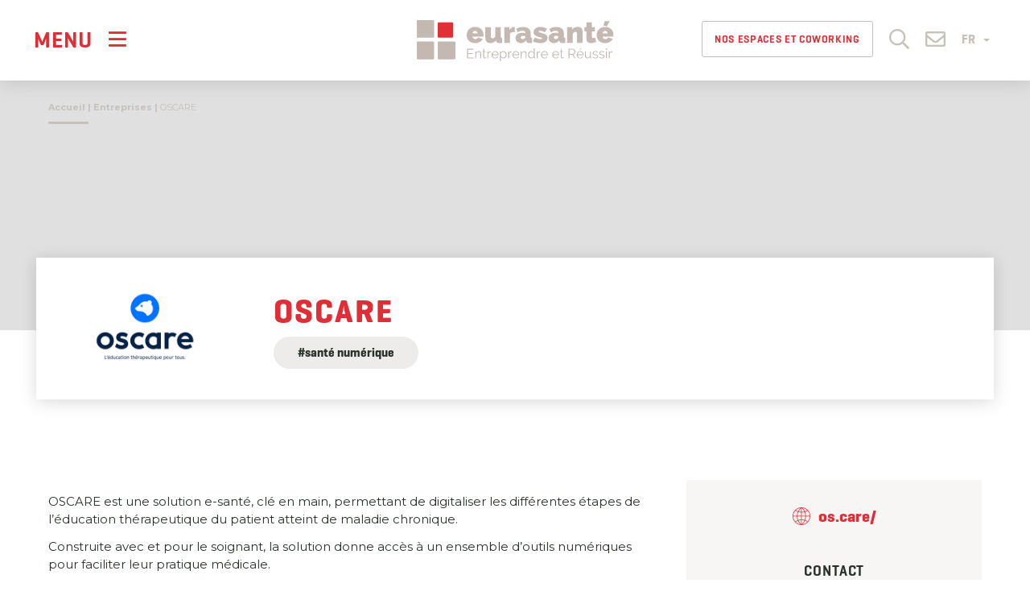

--- FILE ---
content_type: text/html; charset=UTF-8
request_url: https://www.eurasante.com/entreprises/oscare/
body_size: 27471
content:
<!doctype html><html lang="fr-FR"><head> <script type="text/javascript">
/* <![CDATA[ */
var gform;gform||(document.addEventListener("gform_main_scripts_loaded",function(){gform.scriptsLoaded=!0}),document.addEventListener("gform/theme/scripts_loaded",function(){gform.themeScriptsLoaded=!0}),window.addEventListener("DOMContentLoaded",function(){gform.domLoaded=!0}),gform={domLoaded:!1,scriptsLoaded:!1,themeScriptsLoaded:!1,isFormEditor:()=>"function"==typeof InitializeEditor,callIfLoaded:function(o){return!(!gform.domLoaded||!gform.scriptsLoaded||!gform.themeScriptsLoaded&&!gform.isFormEditor()||(gform.isFormEditor()&&console.warn("The use of gform.initializeOnLoaded() is deprecated in the form editor context and will be removed in Gravity Forms 3.1."),o(),0))},initializeOnLoaded:function(o){gform.callIfLoaded(o)||(document.addEventListener("gform_main_scripts_loaded",()=>{gform.scriptsLoaded=!0,gform.callIfLoaded(o)}),document.addEventListener("gform/theme/scripts_loaded",()=>{gform.themeScriptsLoaded=!0,gform.callIfLoaded(o)}),window.addEventListener("DOMContentLoaded",()=>{gform.domLoaded=!0,gform.callIfLoaded(o)}))},hooks:{action:{},filter:{}},addAction:function(o,r,e,t){gform.addHook("action",o,r,e,t)},addFilter:function(o,r,e,t){gform.addHook("filter",o,r,e,t)},doAction:function(o){gform.doHook("action",o,arguments)},applyFilters:function(o){return gform.doHook("filter",o,arguments)},removeAction:function(o,r){gform.removeHook("action",o,r)},removeFilter:function(o,r,e){gform.removeHook("filter",o,r,e)},addHook:function(o,r,e,t,n){null==gform.hooks[o][r]&&(gform.hooks[o][r]=[]);var d=gform.hooks[o][r];null==n&&(n=r+"_"+d.length),gform.hooks[o][r].push({tag:n,callable:e,priority:t=null==t?10:t})},doHook:function(r,o,e){var t;if(e=Array.prototype.slice.call(e,1),null!=gform.hooks[r][o]&&((o=gform.hooks[r][o]).sort(function(o,r){return o.priority-r.priority}),o.forEach(function(o){"function"!=typeof(t=o.callable)&&(t=window[t]),"action"==r?t.apply(null,e):e[0]=t.apply(null,e)})),"filter"==r)return e[0]},removeHook:function(o,r,t,n){var e;null!=gform.hooks[o][r]&&(e=(e=gform.hooks[o][r]).filter(function(o,r,e){return!!(null!=n&&n!=o.tag||null!=t&&t!=o.priority)}),gform.hooks[o][r]=e)}});
/* ]]> */
</script>
  <script defer src="[data-uri]"></script> <meta charset="UTF-8"/><meta name="viewport" content="width=device-width, initial-scale=1"/><link rel="profile" href="https://gmpg.org/xfn/11"/><link rel="icon" type="image/png" sizes="32x32" href="https://www.eurasante.com/wp-content/themes/customtheme-eurasante/images/favicon.png"> <script defer type="text/javascript" src="https://www.eurasante.com/wp-admin/admin-ajax.php?action=pll_xdata_check&#038;redirect=https%3A%2F%2Fwww.eurasante.com%2Fentreprises%2Foscare%2F&#038;nonce=a5cdeb68a1"></script><meta name='robots' content='index, follow, max-image-preview:large, max-snippet:-1, max-video-preview:-1' /> <script defer id="cookieyes" type="text/javascript" src="https://cdn-cookieyes.com/client_data/95667d53e2d527d33587608f/script.js"></script> <link media="all" href="https://www.eurasante.com/wp-content/cache/autoptimize/1/css/autoptimize_33ea345d0df476c386de22f7496b3603.css" rel="stylesheet"><title>OSCARE - Eurasanté</title><link rel="canonical" href="https://www.eurasante.com/entreprises/oscare/" /><meta property="og:locale" content="fr_FR" /><meta property="og:type" content="article" /><meta property="og:title" content="OSCARE - Eurasanté" /><meta property="og:description" content="OSCARE est une solution e-santé, clé en main, permettant de digitaliser les différentes étapes de l’éducation thérapeutique du patient atteint de maladie chronique. Construite avec et pour le soignant, la&hellip;" /><meta property="og:url" content="https://www.eurasante.com/entreprises/oscare/" /><meta property="og:site_name" content="Eurasanté" /><meta property="article:modified_time" content="2025-06-22T07:01:16+00:00" /><meta property="og:image" content="https://www.eurasante.com/wp-content/uploads/2020/12/oscare.png" /><meta property="og:image:width" content="300" /><meta property="og:image:height" content="300" /><meta property="og:image:type" content="image/png" /><meta name="twitter:card" content="summary_large_image" /> <script type="application/ld+json" class="yoast-schema-graph">{"@context":"https://schema.org","@graph":[{"@type":"WebPage","@id":"https://www.eurasante.com/entreprises/oscare/","url":"https://www.eurasante.com/entreprises/oscare/","name":"OSCARE - Eurasanté","isPartOf":{"@id":"https://www.eurasante.com/#website"},"primaryImageOfPage":{"@id":"https://www.eurasante.com/entreprises/oscare/#primaryimage"},"image":{"@id":"https://www.eurasante.com/entreprises/oscare/#primaryimage"},"thumbnailUrl":"https://www.eurasante.com/wp-content/uploads/2020/12/oscare.png","datePublished":"2025-01-31T10:23:38+00:00","dateModified":"2025-06-22T07:01:16+00:00","breadcrumb":{"@id":"https://www.eurasante.com/entreprises/oscare/#breadcrumb"},"inLanguage":"fr-FR","potentialAction":[{"@type":"ReadAction","target":["https://www.eurasante.com/entreprises/oscare/"]}]},{"@type":"ImageObject","inLanguage":"fr-FR","@id":"https://www.eurasante.com/entreprises/oscare/#primaryimage","url":"https://www.eurasante.com/wp-content/uploads/2020/12/oscare.png","contentUrl":"https://www.eurasante.com/wp-content/uploads/2020/12/oscare.png","width":300,"height":300},{"@type":"BreadcrumbList","@id":"https://www.eurasante.com/entreprises/oscare/#breadcrumb","itemListElement":[{"@type":"ListItem","position":1,"name":"Accueil","item":"https://www.eurasante.com/"},{"@type":"ListItem","position":2,"name":"Entreprises","item":"https://www.eurasante.com/entreprises/"},{"@type":"ListItem","position":3,"name":"OSCARE"}]},{"@type":"WebSite","@id":"https://www.eurasante.com/#website","url":"https://www.eurasante.com/","name":"Eurasanté","description":"","publisher":{"@id":"https://www.eurasante.com/#organization"},"potentialAction":[{"@type":"SearchAction","target":{"@type":"EntryPoint","urlTemplate":"https://www.eurasante.com/?s={search_term_string}"},"query-input":{"@type":"PropertyValueSpecification","valueRequired":true,"valueName":"search_term_string"}}],"inLanguage":"fr-FR"},{"@type":"Organization","@id":"https://www.eurasante.com/#organization","name":"Eurasanté - Entreprendre et Réussir","url":"https://www.eurasante.com/","logo":{"@type":"ImageObject","inLanguage":"fr-FR","@id":"https://www.eurasante.com/#/schema/logo/image/","url":"https://www.eurasante.com/wp-content/uploads/2020/09/ES-couleur-horizontal.svg","contentUrl":"https://www.eurasante.com/wp-content/uploads/2020/09/ES-couleur-horizontal.svg","caption":"Eurasanté - Entreprendre et Réussir"},"image":{"@id":"https://www.eurasante.com/#/schema/logo/image/"}}]}</script> <link rel='dns-prefetch' href='//www.google.com' /><link rel='dns-prefetch' href='//www.googletagmanager.com' /><link rel="alternate" type="application/rss+xml" title="Eurasanté &raquo; Flux" href="https://www.eurasante.com/feed/" /><link rel="alternate" type="application/rss+xml" title="Eurasanté &raquo; Flux des commentaires" href="https://www.eurasante.com/comments/feed/" /><link rel="alternate" title="oEmbed (JSON)" type="application/json+oembed" href="https://www.eurasante.com/wp-json/oembed/1.0/embed?url=https%3A%2F%2Fwww.eurasante.com%2Fentreprises%2Foscare%2F&#038;lang=fr" /><link rel="alternate" title="oEmbed (XML)" type="text/xml+oembed" href="https://www.eurasante.com/wp-json/oembed/1.0/embed?url=https%3A%2F%2Fwww.eurasante.com%2Fentreprises%2Foscare%2F&#038;format=xml&#038;lang=fr" /><link rel='stylesheet' id='elementor-frontend-css' href='https://www.eurasante.com/wp-content/uploads/elementor/css/custom-frontend.min.css?ver=1768896800' type='text/css' media='all' /><link rel='stylesheet' id='elementor-post-9-css' href='https://www.eurasante.com/wp-content/cache/autoptimize/1/css/autoptimize_single_c80dacb8ba36cb680adf8aa212f4d3b3.css?ver=1768896800' type='text/css' media='all' /><link rel='stylesheet' id='elementor-post-92386-css' href='https://www.eurasante.com/wp-content/cache/autoptimize/1/css/autoptimize_single_e71aff2a71fec719e563d0ce38529210.css?ver=1768896800' type='text/css' media='all' /><link rel='stylesheet' id='elementor-gf-local-roboto-css' href='https://www.eurasante.com/wp-content/cache/autoptimize/1/css/autoptimize_single_bec8eb74bc0cabf417b4614576060b8c.css?ver=1742306444' type='text/css' media='all' /> <script type="text/javascript" src="https://www.eurasante.com/wp-includes/js/jquery/jquery.min.js?ver=3.7.1" id="jquery-core-js"></script> <script defer type="text/javascript" src="https://www.eurasante.com/wp-includes/js/jquery/jquery-migrate.min.js?ver=3.4.1" id="jquery-migrate-js"></script> <script defer type="text/javascript" src="https://www.eurasante.com/wp-content/cache/autoptimize/1/js/autoptimize_single_260b564d1c35ecb55f18c03cd3c35a04.js?ver=82f4788db0ea47a15b6907bcdb3175aa" id="customtheme-popin-js"></script> <script defer type="text/javascript" src="https://www.eurasante.com/wp-content/themes/customtheme-eurasante/js/jquery.rwdImageMaps.min.js?ver=82f4788db0ea47a15b6907bcdb3175aa" id="customtheme-image-map-js"></script> <script defer type="text/javascript" src="https://www.eurasante.com/wp-content/themes/customtheme-eurasante/js/typewriter-2.21.min.js?ver=82f4788db0ea47a15b6907bcdb3175aa" id="customtheme-typewriter-js"></script> 
 <script defer type="text/javascript" src="https://www.googletagmanager.com/gtag/js?id=GT-KDDHC86" id="google_gtagjs-js"></script> <script defer id="google_gtagjs-js-after" src="[data-uri]"></script> <link rel="https://api.w.org/" href="https://www.eurasante.com/wp-json/" /><link rel="alternate" title="JSON" type="application/json" href="https://www.eurasante.com/wp-json/wp/v2/cp_directory/87899" /><link rel="EditURI" type="application/rsd+xml" title="RSD" href="https://www.eurasante.com/xmlrpc.php?rsd" /><link rel='shortlink' href='https://www.eurasante.com/?p=87899' /><meta name="generator" content="Site Kit by Google 1.170.0" /></head><body class="wp-singular cp_directory-template-default single single-cp_directory postid-87899 wp-custom-logo wp-embed-responsive wp-theme-customtheme-eurasante lang-fr display-navbar-superposition position-navbar-left singular elementor-default elementor-kit-9"> <noscript><iframe src="https://www.googletagmanager.com/ns.html?id=GTM-P667GW9"
height="0" width="0" style="display:none;visibility:hidden"></iframe></noscript><div id="page" class="site"> <a class="skip-link screen-reader-text" href="#content">Skip to content</a><header id="header" class="site-header col-no-gutter col-xs-4 col-sm-5 col-md-4"><div class="navbar navbar-default"><div class="navbar-header"> <button data-target="#navbar-panel" data-menu="#primary-menu" class="navbar-toggle-panel navbar-toggle navbar-toggle-open collapsed" type="button"
 aria-expanded="false" aria-label="Menu"> <span class="text">Menu</span> <i class="icon far fa-bars"></i> </button> <a class="navbar-brand" href="https://www.eurasante.com/" rel="home"><img src="https://www.eurasante.com/wp-content/uploads/2020/09/ES-couleur-horizontal.svg"  alt="Eurasanté"/></a><nav class="secondary-navigation" aria-label="Secondary Menu"><div class="header-jobs hidden-xs hidden-sm"><a href="https://www.eurasante.com/coworking-reunions-et-evenementiel/" title="Nos espaces et Coworking"  class="btn" style="font-size:13px; padding-left:15px; padding-right: 15px;">Nos espaces et Coworking</a></div><div class="header-search"> <a href="#header-search-box" role="button" class="toggle-search"> <i class="icon far fa-search"></i> </a></div><div id="header-search-box" style="display: none"><form role="search" method="get" class="search-form form" action="https://www.eurasante.com/"> <label class="element-invisible">Search a post</label><div class="input-group input-group-lg"> <input type="search" class="form-control" placeholder="Rechercher..." value="" name="s" autocomplete="off" /> <span class="input-group-btn"> <button type="submit" class="btn btn-primary" aria-label="Rechercher"><i class="fal fa-search"></i></button> </span></div></form></div><div class="header-contact"> <a href="https://www.eurasante.com/contact/" role="button"> <i class="icon far fa-envelope"></i> </a></div><div class="language-switcher dropdown"> <button class="btn dropdown-toggle" type="button" id="dropdownLanguage" data-toggle="dropdown" aria-haspopup="true" aria-expanded="true"> FR <span class="caret"></span> </button><ul class="dropdown-menu" aria-labelledby="dropdownLanguage"><li><a href="https://www.eurasante.com" rel="nofollow">Français</a></li><li><a href="https://lille.eurasante.com" rel="nofollow">English</a></li></ul></div></nav></div><nav class="collapse navbar-collapse main-navigation" id="primary-menu" aria-label="Top Menu"><div class="menu-menu-principal-fr-container"><ul id="menu-menu-principal-fr" class="main-menu nav navbar-nav"><li id="menu-item-71" class="menu-item menu-item-type-post_type menu-item-object-page menu-item-home menu-item-71"><a href="https://www.eurasante.com/">Accueil</a></li><li id="menu-item-24927" class="unclick menu-item menu-item-type-post_type menu-item-object-page menu-item-has-children menu-item-24927"><a href="https://www.eurasante.com/agence-eurasante/" aria-haspopup="true" aria-expanded="false">L’Agence Eurasanté</a><ul class="sub-menu"><li id="menu-item-5380" class="menu-item menu-item-type-post_type menu-item-object-page menu-item-5380"><a href="https://www.eurasante.com/agence-eurasante/presentation/">Présentation</a></li><li id="menu-item-82" class="menu-item menu-item-type-post_type menu-item-object-page menu-item-82"><a href="https://www.eurasante.com/agence-eurasante/equipe-eurasante/">L’équipe Eurasanté</a></li><li id="menu-item-83" class="menu-item menu-item-type-post_type menu-item-object-page menu-item-83"><a href="https://www.eurasante.com/agence-eurasante/gouvernance-gie-eurasante/">La gouvernance du GIE Eurasanté</a></li><li id="menu-item-716" class="menu-item menu-item-type-post_type menu-item-object-page menu-item-716"><a href="https://www.eurasante.com/agence-eurasante/financeurs-institutionnels/">Financeurs institutionnels</a></li><li id="menu-item-84" class="menu-item menu-item-type-post_type menu-item-object-page menu-item-84"><a href="https://www.eurasante.com/agence-eurasante/eurasante-recrute/">Eurasanté recrute</a></li></ul></li><li id="menu-item-87" class="unclick menu-item menu-item-type-post_type menu-item-object-page menu-item-has-children menu-item-87"><a href="https://www.eurasante.com/panorama-filiere/" aria-haspopup="true" aria-expanded="false">Acteurs santé en région</a><ul class="sub-menu"><li id="menu-item-501" class="menu-item menu-item-type-post_type menu-item-object-page menu-item-501"><a href="https://www.eurasante.com/panorama-filiere/chiffres-cles-filiere-sante/">Chiffres clés</a></li><li id="menu-item-410" class="menu-item menu-item-type-post_type_archive menu-item-object-cp_directory menu-item-410"><a href="https://www.eurasante.com/entreprises/">Annuaire</a></li><li id="menu-item-88" class="menu-item menu-item-type-post_type menu-item-object-page menu-item-88"><a href="https://www.eurasante.com/panorama-filiere/la-recherche/">Recherche</a></li><li id="menu-item-22261" class="menu-item menu-item-type-post_type menu-item-object-page menu-item-22261"><a href="https://www.eurasante.com/emplois-filiere/">Emplois de la filière</a></li></ul></li><li id="menu-item-91735" class="menu-item menu-item-type-custom menu-item-object-custom menu-item-has-children menu-item-91735"><a href="#" aria-haspopup="true" aria-expanded="false">Consulting</a><ul class="sub-menu"><li id="menu-item-91733" class="menu-item menu-item-type-post_type menu-item-object-page menu-item-91733"><a href="https://www.eurasante.com/consulting/">Notre offre</a></li><li id="menu-item-91736" class="menu-item menu-item-type-post_type menu-item-object-page menu-item-91736"><a href="https://www.eurasante.com/consulting/experts/">Nos experts</a></li><li id="menu-item-91738" class="menu-item menu-item-type-post_type menu-item-object-page menu-item-91738"><a href="https://www.eurasante.com/consulting/contact/">Contacter notre équipe</a></li></ul></li><li id="menu-item-93593" class="menu-item menu-item-type-custom menu-item-object-custom menu-item-93593"><a href="https://www.eurasante.com/open-innovation/">Open Innovation</a></li><li id="menu-item-63528" class="menu-item menu-item-type-custom menu-item-object-custom menu-item-has-children menu-item-63528"><a href="#" aria-haspopup="true" aria-expanded="false">Startups &amp; Innovation</a><ul class="sub-menu"><li id="menu-item-502" class="menu-item menu-item-type-post_type menu-item-object-page menu-item-has-children menu-item-502"><a href="https://www.eurasante.com/bio-incubateur-bio-accelerateur/" aria-haspopup="true" aria-expanded="false">Bio-Incubateur / Bio-Accélérateur</a><ul class="sub-menu"><li id="menu-item-4999" class="menu-item menu-item-type-post_type menu-item-object-page menu-item-4999"><a href="https://www.eurasante.com/bio-incubateur-bio-accelerateur/">Accueil</a></li><li id="menu-item-53160" class="menu-item menu-item-type-post_type menu-item-object-page menu-item-53160"><a href="https://www.eurasante.com/bio-incubateur-bio-accelerateur/bio-start/">Bio-Start</a></li><li id="menu-item-53161" class="menu-item menu-item-type-post_type menu-item-object-page menu-item-53161"><a href="https://www.eurasante.com/bio-incubateur-bio-accelerateur/bio-incubation/">Bio-Incubation</a></li><li id="menu-item-53747" class="menu-item menu-item-type-post_type menu-item-object-page menu-item-53747"><a href="https://www.eurasante.com/bio-incubateur-bio-accelerateur/bio-acceleration/">Bio-Acceleration</a></li><li id="menu-item-422" class="menu-item menu-item-type-taxonomy menu-item-object-cp_directory_type menu-item-422"><a href="https://www.eurasante.com/type-entreprises/entreprise-incube/">Nos Startups</a></li><li id="menu-item-53329" class="menu-item menu-item-type-post_type menu-item-object-page menu-item-53329"><a href="https://www.eurasante.com/bio-incubateur-bio-accelerateur/nos-expertises/">Nos expertises</a></li><li id="menu-item-79" class="menu-item menu-item-type-post_type menu-item-object-page menu-item-79"><a href="https://www.eurasante.com/bio-incubateur-bio-accelerateur/lequipe/">L’équipe</a></li><li id="menu-item-506" class="menu-item menu-item-type-post_type menu-item-object-page menu-item-506"><a href="https://www.eurasante.com/bio-incubateur-bio-accelerateur/contact/">Contact</a></li></ul></li></ul></li><li id="menu-item-91" class="unclick menu-item menu-item-type-post_type menu-item-object-page menu-item-has-children menu-item-91"><a href="https://www.eurasante.com/parc-eurasante/" aria-haspopup="true" aria-expanded="false">Parc Eurasanté &amp; Implantation en région</a><ul class="sub-menu"><li id="menu-item-96625" class="menu-item menu-item-type-custom menu-item-object-custom menu-item-has-children menu-item-96625"><a href="https://www.eurasante.com/parc-eurasante/presentation/" aria-haspopup="true" aria-expanded="false">Le Parc Eurasanté</a><ul class="sub-menu"><li id="menu-item-93426" class="menu-item menu-item-type-post_type menu-item-object-page menu-item-93426"><a href="https://www.eurasante.com/parc-eurasante/presentation/">Présentation du Parc Eurasanté</a></li><li id="menu-item-52404" class="menu-item menu-item-type-post_type menu-item-object-page menu-item-52404"><a href="https://www.eurasante.com/implantez-entreprise-en-region-trouvez-locaux/le-hub-eurasante/">Hub Eurasanté</a></li><li id="menu-item-94131" class="menu-item menu-item-type-post_type menu-item-object-page menu-item-94131"><a href="https://www.eurasante.com/implantez-entreprise-en-region-trouvez-locaux/coworking-reunions-et-evenementiel/">Coworking, réunions et événementiel</a></li><li id="menu-item-421" class="menu-item menu-item-type-taxonomy menu-item-object-cp_directory_type menu-item-421"><a href="https://www.eurasante.com/type-entreprises/entreprise-parc/">Annuaire du Parc</a></li><li id="menu-item-27275" class="menu-item menu-item-type-post_type menu-item-object-page menu-item-27275"><a href="https://www.eurasante.com/parc-eurasante/la-vie-du-parc/">La vie du Parc</a></li></ul></li><li id="menu-item-96626" class="menu-item menu-item-type-custom menu-item-object-custom menu-item-has-children menu-item-96626"><a href="https://www.eurasante.com/implantez-entreprise-en-region-trouvez-locaux/" aria-haspopup="true" aria-expanded="false">En région</a><ul class="sub-menu"><li id="menu-item-96808" class="menu-item menu-item-type-post_type menu-item-object-page menu-item-96808"><a href="https://www.eurasante.com/implantez-entreprise-en-region-trouvez-locaux/">Implantez votre entreprise en région et trouvez des locaux</a></li><li id="menu-item-46191" class="menu-item menu-item-type-custom menu-item-object-custom menu-item-46191"><a href="https://www.eurasante.com/implantez-entreprise-en-region-trouvez-locaux/nos-campus-et-services-immobiliers/">Campus et services immobiliers</a></li><li id="menu-item-94100" class="menu-item menu-item-type-post_type menu-item-object-page menu-item-94100"><a href="https://www.eurasante.com/implantez-entreprise-en-region-trouvez-locaux/conseil-immobilier/">Conseil Immobilier</a></li></ul></li></ul></li><li id="menu-item-83716" class="menu-item menu-item-type-post_type_archive menu-item-object-cp_strucprojects menu-item-83716"><a href="https://www.eurasante.com/projets/">Projets</a></li><li id="menu-item-215" class="menu-item menu-item-type-post_type_archive menu-item-object-cp_events menu-item-has-children menu-item-215"><a href="https://www.eurasante.com/evenements/" aria-haspopup="true" aria-expanded="false">Agenda</a><ul class="sub-menu"><li id="menu-item-63448" class="menu-item menu-item-type-custom menu-item-object-custom menu-item-63448"><a href="https://www.eurasante.com/evenements/">Nos prochains événements</a></li><li id="menu-item-8403" class="menu-item menu-item-type-post_type menu-item-object-page menu-item-8403"><a href="https://www.eurasante.com/evenements-salons/conventions-daffaires/biofit/">BioFIT</a></li><li id="menu-item-8404" class="menu-item menu-item-type-post_type menu-item-object-page menu-item-8404"><a href="https://www.eurasante.com/evenements-salons/conventions-daffaires/medfit/">MedFIT</a></li><li id="menu-item-49994" class="menu-item menu-item-type-custom menu-item-object-custom menu-item-49994"><a href="https://www.eurasante.com/evenements-salons/">Salons Medtech et Nutrition</a></li></ul></li><li id="menu-item-72" class="menu-item menu-item-type-post_type menu-item-object-page menu-item-has-children menu-item-72"><a href="https://www.eurasante.com/dernieres-actualites/" aria-haspopup="true" aria-expanded="false">Actualités</a><ul class="sub-menu"><li id="menu-item-6564" class="menu-item menu-item-type-taxonomy menu-item-object-category menu-item-6564"><a href="https://www.eurasante.com/news/">News</a></li><li id="menu-item-83826" class="menu-item menu-item-type-post_type_archive menu-item-object-cp_pressroom menu-item-83826"><a href="https://www.eurasante.com/presse/">Presse</a></li><li id="menu-item-74" class="menu-item menu-item-type-post_type menu-item-object-page menu-item-74"><a href="https://www.eurasante.com/dernieres-actualites/publications/">Nos publications</a></li></ul></li></ul></div></nav></div></header><div id="content" class="site-content"><div class="breadcrumbs-container"><div class="container"> <span><span><span><a href="https://www.eurasante.com/">Accueil</a></span> | <span><a href="https://www.eurasante.com/entreprises/">Entreprises</a></span> | <span class="breadcrumb_last" aria-current="page">OSCARE</span></span></span></div></div><section id="primary" class="content-area"><main id="main" class="site-main"><header class="incubated-header"><div class="lazyload entry-banner" data-bg="" style="background-image: url(data:image/svg+xml,%3Csvg%20xmlns=%22http://www.w3.org/2000/svg%22%20viewBox=%220%200%20500%20300%22%3E%3C/svg%3E)"></div><div class="directory-header container"><div class="directory-thumbnail-container"><figure class="directory-thumbnail"><div class="bkg "> <noscript><img width="300" height="300" src="https://www.eurasante.com/wp-content/uploads/2020/12/oscare.png" class="attachment-large size-large wp-post-image" alt="" decoding="async" srcset="https://www.eurasante.com/wp-content/uploads/2020/12/oscare.png 300w, https://www.eurasante.com/wp-content/uploads/2020/12/oscare-150x150.png 150w" sizes="(max-width: 300px) 100vw, 300px" /></noscript><img width="300" height="300" src='data:image/svg+xml,%3Csvg%20xmlns=%22http://www.w3.org/2000/svg%22%20viewBox=%220%200%20300%20300%22%3E%3C/svg%3E' data-src="https://www.eurasante.com/wp-content/uploads/2020/12/oscare.png" class="lazyload attachment-large size-large wp-post-image" alt="" decoding="async" data-srcset="https://www.eurasante.com/wp-content/uploads/2020/12/oscare.png 300w, https://www.eurasante.com/wp-content/uploads/2020/12/oscare-150x150.png 150w" data-sizes="(max-width: 300px) 100vw, 300px" /></div></figure></div><div class="entry-header"><h1 class="entry-title">OSCARE</h1><div class="taxonomy cp_directory_activity cp_directory_activity-232"><a href="https://www.eurasante.com/activite-entreprises/sante-numerique/" title="Santé Numérique">#santé numérique</a></div></div></div></header><article id="post-87899" class="post-single post-directory-single clearfix post-87899 cp_directory type-cp_directory status-publish has-post-thumbnail hentry cp_directory_type-entreprise-region cp_directory_activity-sante-numerique entry"><div class="container"><div class="row"><div class="col-sm-8 col-lg-8"><div class="post-entry-container"><div class="entry-content"><p>OSCARE est une solution e-santé, clé en main, permettant de digitaliser les différentes étapes de l’éducation thérapeutique du patient atteint de maladie chronique.</p><p>Construite avec et pour le soignant, la solution donne accès à un ensemble d’outils numériques pour faciliter leur pratique médicale.<br /> <br />En collaboration avec le patient, l’application leur propose du contenu éducatif personnalisé afin de mieux vivre leur pathologie au quotidien.</p></div></div></div><div class="col-sm-4 col-md-4"><div class="sidebar text-center"><div class="company-infos-container"><div class="company-url-container"> <i class="company-url-icon"><svg width="100%" height="100%" viewBox="0 0 194 194" version="1.1" xmlns="http://www.w3.org/2000/svg" xmlns:xlink="http://www.w3.org/1999/xlink" xml:space="preserve" xmlns:serif="http://www.serif.com/" fill="currentColor"> <path d="M108.398,185.873c11.784,-11.213 21.092,-24.446 27.571,-38.98c8.775,3.138 17.171,7.355 25.067,12.596c-13.788,14.113 -32.129,23.696 -52.638,26.384m-76.091,-26.384c7.879,-5.241 16.279,-9.458 25.05,-12.596c6.496,14.517 15.791,27.767 27.571,38.98c-20.509,-2.688 -38.85,-12.271 -52.621,-26.384m114.258,-59.487l40.025,0c-0.767,20.7 -8.529,39.629 -21.029,54.491c-8.496,-5.745 -17.563,-10.337 -27.038,-13.77c4.917,-12.859 7.667,-26.596 8.042,-40.721m-46.567,33.462l0,-33.462l39.909,0c-0.371,13.391 -3.009,26.412 -7.713,38.604c-10.366,-3.142 -21.175,-4.85 -32.196,-5.142m0,51.059l0,-44.4c10.125,0.291 20.055,1.854 29.609,4.67c-6.804,15.038 -16.829,28.58 -29.609,39.73m-6.675,-44.4l0,44.4c-12.775,-11.15 -22.779,-24.692 -29.604,-39.73c9.554,-2.816 19.484,-4.379 29.604,-4.67m-39.887,-40.121l39.887,0l0,33.462c-11.016,0.292 -21.808,2 -32.191,5.125c-4.688,-12.175 -7.325,-25.196 -7.696,-38.587m5.208,-56.429c-8.496,-2.93 -16.654,-6.855 -24.321,-11.717c13.525,-13.021 31.092,-21.85 50.605,-24.4c-11,10.483 -19.892,22.7 -26.284,36.117m76.054,0c-6.412,-13.417 -15.295,-25.634 -26.3,-36.117c19.53,2.55 37.092,11.379 50.617,24.4c-7.679,4.862 -15.833,8.787 -24.317,11.717m-34.7,6.295l0,-41.066c11.95,10.416 21.488,22.937 28.242,36.8c-9.15,2.562 -18.608,4.008 -28.242,4.266m0,6.671c10.596,-0.271 20.996,-1.883 31.025,-4.783c5.434,13.025 8.48,27.087 8.884,41.571l-39.909,0l0,-36.788Zm-6.675,0l0,36.788l-39.887,0c0.404,-14.484 3.446,-28.546 8.883,-41.571c10.009,2.9 20.409,4.512 31.004,4.783m0,-6.671c-9.633,-0.258 -19.091,-1.704 -28.22,-4.266c6.754,-13.863 16.295,-26.384 28.22,-36.8l0,41.066Zm93.267,43.459l-40.025,0c-0.404,-15.184 -3.517,-29.946 -9.162,-43.638c9.212,-3.237 18.05,-7.554 26.333,-12.941c13.558,15.141 22.054,34.895 22.854,56.579m-157,-56.579c8.3,5.387 17.121,9.704 26.333,12.941c-5.633,13.692 -8.758,28.454 -9.158,43.638l-40.012,0c0.795,-21.684 9.283,-41.438 22.837,-56.579m-22.837,63.254l40.012,0c0.367,14.125 3.138,27.862 8.05,40.721c-9.487,3.433 -18.55,8.025 -27.05,13.77c-12.483,-14.862 -20.262,-33.791 -21.012,-54.491m162.208,60.741c15.154,-17.075 24.367,-39.52 24.367,-64.079c0,-25.554 -9.98,-48.812 -26.238,-66.112c-0.017,-0.017 -0.033,-0.034 -0.033,-0.054c-16.942,-17.98 -40.659,-29.509 -67.042,-30.413l-1.887,-0.054c-0.488,-0.013 -0.98,-0.029 -1.463,-0.029c-0.492,0 -0.979,0.016 -1.462,0.029l-1.88,0.054c-26.383,0.904 -50.112,12.433 -67.037,30.413c-0.013,0.02 -0.033,0.037 -0.033,0.054l-0.017,0c-16.246,17.3 -26.238,40.558 -26.238,66.112c0,24.559 9.23,47.004 24.371,64.079c0.025,0.034 0.025,0.063 0.042,0.096c0.067,0.084 0.15,0.117 0.217,0.196c17.02,19.025 41.433,31.283 68.695,32.213l1.88,0.062c0.483,0 0.97,0.017 1.462,0.017c0.483,0 0.975,-0.017 1.463,-0.034l1.87,-0.045l0.017,0c27.279,-0.93 51.725,-13.217 68.75,-32.28c0.033,-0.062 0.117,-0.079 0.146,-0.145c0.033,-0.017 0.033,-0.046 0.05,-0.08"/> </svg></i><a href="https://os.care/" target="_blank" class="company-url" rel="nofollow" title="OSCARE">os.care/</a></div><h4 class="hor-heading-sep-after company-contact">Contact</h4> <a class="company-email" href="mailto:samir@os.care">samir@os.care</a></div></div></div></div></div><div class=""><aside class="post-related post-directory-related " style="padding-top: 30px; "><div class="container"><h3 class="post-related-title">Découvrez les entreprises du parc :</h3><div class="directory-posts-items card-posts-items directory-posts-related directory-posts-list clearfix"><div class="column grid-item"> <a href="https://www.eurasante.com/entreprises/clinitex-grand-lille-sud/" title="CLINITEX GRAND LILLE SUD"><article id="post-93961" class="post clearfix post-directory-logo post-93961 cp_directory type-cp_directory status-publish hentry cp_directory_type-entreprise-parc cp_directory_activity-prestataire-de-service entry"><div class="directory-thumbnail-container"><figure class="directory-thumbnail"></figure></div><div class="post-entry-container"><h4 class="entry-title text-center">CLINITEX GRAND LILLE SUD</h4></div></article> </a></div><div class="column grid-item"> <a href="https://www.eurasante.com/entreprises/efs-hfno/" title="EFS HFNO"><article id="post-87698" class="post clearfix post-directory-logo post-87698 cp_directory type-cp_directory status-publish has-post-thumbnail hentry cp_directory_type-entreprise-parc cp_directory_activity-autres-entreprises-de-sante entry"><div class="directory-thumbnail-container"><figure class="directory-thumbnail"><div class="bkg "> <noscript><img width="400" height="200" src="https://www.eurasante.com/wp-content/uploads/2020/12/20130131120215.jpg" class="attachment-post-thumbnail size-post-thumbnail wp-post-image" alt="" decoding="async" srcset="https://www.eurasante.com/wp-content/uploads/2020/12/20130131120215.jpg 400w, https://www.eurasante.com/wp-content/uploads/2020/12/20130131120215-300x150.jpg 300w" sizes="(max-width: 400px) 100vw, 400px" /></noscript><img width="400" height="200" src='data:image/svg+xml,%3Csvg%20xmlns=%22http://www.w3.org/2000/svg%22%20viewBox=%220%200%20400%20200%22%3E%3C/svg%3E' data-src="https://www.eurasante.com/wp-content/uploads/2020/12/20130131120215.jpg" class="lazyload attachment-post-thumbnail size-post-thumbnail wp-post-image" alt="" decoding="async" data-srcset="https://www.eurasante.com/wp-content/uploads/2020/12/20130131120215.jpg 400w, https://www.eurasante.com/wp-content/uploads/2020/12/20130131120215-300x150.jpg 300w" data-sizes="(max-width: 400px) 100vw, 400px" /></div></figure></div><div class="post-entry-container"><h4 class="entry-title text-center">EFS HFNO</h4></div></article> </a></div><div class="column grid-item"> <a href="https://www.eurasante.com/entreprises/handiwork/" title="HANDIWORK"><article id="post-88407" class="post clearfix post-directory-logo post-88407 cp_directory type-cp_directory status-publish hentry cp_directory_type-entreprise-parc cp_directory_activity-services-specialises-sante entry"><div class="directory-thumbnail-container"><figure class="directory-thumbnail"></figure></div><div class="post-entry-container"><h4 class="entry-title text-center">HANDIWORK</h4></div></article> </a></div><div class="column grid-item"> <a href="https://www.eurasante.com/entreprises/timedi-jvm-europe-hd-medi/" title="Timedi (JVM EUROPE/HD MEDI)"><article id="post-87774" class="post clearfix post-directory-logo post-87774 cp_directory type-cp_directory status-publish hentry cp_directory_type-entreprise-parc cp_directory_activity-biomedical entry"><div class="directory-thumbnail-container"><figure class="directory-thumbnail"></figure></div><div class="post-entry-container"><h4 class="entry-title text-center">Timedi (JVM EUROPE/HD MEDI)</h4></div></article> </a></div><div class="column grid-item"> <a href="https://www.eurasante.com/entreprises/ibd-intestinal-biotech-development/" title="IBD &#8211; INTESTINAL BIOTECH DEVELOPMENT"><article id="post-87742" class="post clearfix post-directory-logo post-87742 cp_directory type-cp_directory status-publish has-post-thumbnail hentry cp_directory_type-entreprise-region cp_directory_type-entreprise-parc cp_directory_activity-pharma-biotech entry"><div class="directory-thumbnail-container"><figure class="directory-thumbnail"><div class="bkg "> <noscript><img width="400" height="200" src="https://www.eurasante.com/wp-content/uploads/2020/12/20130131121934.jpg" class="attachment-post-thumbnail size-post-thumbnail wp-post-image" alt="" decoding="async" srcset="https://www.eurasante.com/wp-content/uploads/2020/12/20130131121934.jpg 400w, https://www.eurasante.com/wp-content/uploads/2020/12/20130131121934-300x150.jpg 300w" sizes="(max-width: 400px) 100vw, 400px" /></noscript><img width="400" height="200" src='data:image/svg+xml,%3Csvg%20xmlns=%22http://www.w3.org/2000/svg%22%20viewBox=%220%200%20400%20200%22%3E%3C/svg%3E' data-src="https://www.eurasante.com/wp-content/uploads/2020/12/20130131121934.jpg" class="lazyload attachment-post-thumbnail size-post-thumbnail wp-post-image" alt="" decoding="async" data-srcset="https://www.eurasante.com/wp-content/uploads/2020/12/20130131121934.jpg 400w, https://www.eurasante.com/wp-content/uploads/2020/12/20130131121934-300x150.jpg 300w" data-sizes="(max-width: 400px) 100vw, 400px" /></div></figure></div><div class="post-entry-container"><h4 class="entry-title text-center">IBD &#8211; INTESTINAL BIOTECH DEVELOPMENT</h4></div></article> </a></div><div class="column grid-item"> <a href="https://www.eurasante.com/entreprises/fysali-2/" title="FYSALI"><article id="post-88374" class="post clearfix post-directory-logo post-88374 cp_directory type-cp_directory status-publish has-post-thumbnail hentry cp_directory_type-entreprise-region cp_directory_type-entreprise-parc cp_directory_type-entreprise-incube cp_directory_activity-dispositifs-medicaux cp_directory_startup_sector-medtech cp_directory_program-incube entry"><div class="directory-thumbnail-container"><figure class="directory-thumbnail"><div class="bkg "> <noscript><img width="420" height="421" src="https://www.eurasante.com/wp-content/uploads/2024/01/fysali-1.png" class="attachment-post-thumbnail size-post-thumbnail wp-post-image" alt="" decoding="async" srcset="https://www.eurasante.com/wp-content/uploads/2024/01/fysali-1.png 420w, https://www.eurasante.com/wp-content/uploads/2024/01/fysali-1-300x300.png 300w, https://www.eurasante.com/wp-content/uploads/2024/01/fysali-1-150x150.png 150w, https://www.eurasante.com/wp-content/uploads/2024/01/fysali-1-400x400.png 400w" sizes="(max-width: 420px) 100vw, 420px" /></noscript><img width="420" height="421" src='data:image/svg+xml,%3Csvg%20xmlns=%22http://www.w3.org/2000/svg%22%20viewBox=%220%200%20420%20421%22%3E%3C/svg%3E' data-src="https://www.eurasante.com/wp-content/uploads/2024/01/fysali-1.png" class="lazyload attachment-post-thumbnail size-post-thumbnail wp-post-image" alt="" decoding="async" data-srcset="https://www.eurasante.com/wp-content/uploads/2024/01/fysali-1.png 420w, https://www.eurasante.com/wp-content/uploads/2024/01/fysali-1-300x300.png 300w, https://www.eurasante.com/wp-content/uploads/2024/01/fysali-1-150x150.png 150w, https://www.eurasante.com/wp-content/uploads/2024/01/fysali-1-400x400.png 400w" data-sizes="(max-width: 420px) 100vw, 420px" /></div></figure></div><div class="post-entry-container"><h4 class="entry-title text-center">FYSALI</h4></div></article> </a></div><div class="column grid-item"> <a href="https://www.eurasante.com/entreprises/axens-conseils/" title="AXENS-CONSEILS"><article id="post-87747" class="post clearfix post-directory-logo post-87747 cp_directory type-cp_directory status-publish has-post-thumbnail hentry cp_directory_type-entreprise-region cp_directory_type-entreprise-parc cp_directory_activity-agroalimentaire entry"><div class="directory-thumbnail-container"><figure class="directory-thumbnail"><div class="bkg "> <noscript><img width="1080" height="1080" src="https://www.eurasante.com/wp-content/uploads/2022/09/Axens_GroupTag_web-pour-mise-a-jour-changement-ancien-logo.jpg" class="attachment-post-thumbnail size-post-thumbnail wp-post-image" alt="" decoding="async" srcset="https://www.eurasante.com/wp-content/uploads/2022/09/Axens_GroupTag_web-pour-mise-a-jour-changement-ancien-logo.jpg 1080w, https://www.eurasante.com/wp-content/uploads/2022/09/Axens_GroupTag_web-pour-mise-a-jour-changement-ancien-logo-300x300.jpg 300w, https://www.eurasante.com/wp-content/uploads/2022/09/Axens_GroupTag_web-pour-mise-a-jour-changement-ancien-logo-1024x1024.jpg 1024w, https://www.eurasante.com/wp-content/uploads/2022/09/Axens_GroupTag_web-pour-mise-a-jour-changement-ancien-logo-150x150.jpg 150w, https://www.eurasante.com/wp-content/uploads/2022/09/Axens_GroupTag_web-pour-mise-a-jour-changement-ancien-logo-768x768.jpg 768w, https://www.eurasante.com/wp-content/uploads/2022/09/Axens_GroupTag_web-pour-mise-a-jour-changement-ancien-logo-400x400.jpg 400w, https://www.eurasante.com/wp-content/uploads/2022/09/Axens_GroupTag_web-pour-mise-a-jour-changement-ancien-logo-600x600.jpg 600w" sizes="(max-width: 1080px) 100vw, 1080px" /></noscript><img width="1080" height="1080" src='data:image/svg+xml,%3Csvg%20xmlns=%22http://www.w3.org/2000/svg%22%20viewBox=%220%200%201080%201080%22%3E%3C/svg%3E' data-src="https://www.eurasante.com/wp-content/uploads/2022/09/Axens_GroupTag_web-pour-mise-a-jour-changement-ancien-logo.jpg" class="lazyload attachment-post-thumbnail size-post-thumbnail wp-post-image" alt="" decoding="async" data-srcset="https://www.eurasante.com/wp-content/uploads/2022/09/Axens_GroupTag_web-pour-mise-a-jour-changement-ancien-logo.jpg 1080w, https://www.eurasante.com/wp-content/uploads/2022/09/Axens_GroupTag_web-pour-mise-a-jour-changement-ancien-logo-300x300.jpg 300w, https://www.eurasante.com/wp-content/uploads/2022/09/Axens_GroupTag_web-pour-mise-a-jour-changement-ancien-logo-1024x1024.jpg 1024w, https://www.eurasante.com/wp-content/uploads/2022/09/Axens_GroupTag_web-pour-mise-a-jour-changement-ancien-logo-150x150.jpg 150w, https://www.eurasante.com/wp-content/uploads/2022/09/Axens_GroupTag_web-pour-mise-a-jour-changement-ancien-logo-768x768.jpg 768w, https://www.eurasante.com/wp-content/uploads/2022/09/Axens_GroupTag_web-pour-mise-a-jour-changement-ancien-logo-400x400.jpg 400w, https://www.eurasante.com/wp-content/uploads/2022/09/Axens_GroupTag_web-pour-mise-a-jour-changement-ancien-logo-600x600.jpg 600w" data-sizes="(max-width: 1080px) 100vw, 1080px" /></div></figure></div><div class="post-entry-container"><h4 class="entry-title text-center">AXENS-CONSEILS</h4></div></article> </a></div><div class="column grid-item"> <a href="https://www.eurasante.com/entreprises/aliri/" title="ALIRI"><article id="post-87741" class="post clearfix post-directory-logo post-87741 cp_directory type-cp_directory status-publish has-post-thumbnail hentry cp_directory_type-entreprise-region cp_directory_type-entreprise-parc cp_directory_activity-pharma-biotech entry"><div class="directory-thumbnail-container"><figure class="directory-thumbnail"><div class="bkg "> <noscript><img width="1613" height="834" src="https://www.eurasante.com/wp-content/uploads/2023/06/Aliri-Logo_CMYK_50_Primary.png" class="attachment-post-thumbnail size-post-thumbnail wp-post-image" alt="" decoding="async" srcset="https://www.eurasante.com/wp-content/uploads/2023/06/Aliri-Logo_CMYK_50_Primary.png 1613w, https://www.eurasante.com/wp-content/uploads/2023/06/Aliri-Logo_CMYK_50_Primary-300x155.png 300w, https://www.eurasante.com/wp-content/uploads/2023/06/Aliri-Logo_CMYK_50_Primary-1024x529.png 1024w, https://www.eurasante.com/wp-content/uploads/2023/06/Aliri-Logo_CMYK_50_Primary-768x397.png 768w, https://www.eurasante.com/wp-content/uploads/2023/06/Aliri-Logo_CMYK_50_Primary-1536x794.png 1536w" sizes="(max-width: 1613px) 100vw, 1613px" /></noscript><img width="1613" height="834" src='data:image/svg+xml,%3Csvg%20xmlns=%22http://www.w3.org/2000/svg%22%20viewBox=%220%200%201613%20834%22%3E%3C/svg%3E' data-src="https://www.eurasante.com/wp-content/uploads/2023/06/Aliri-Logo_CMYK_50_Primary.png" class="lazyload attachment-post-thumbnail size-post-thumbnail wp-post-image" alt="" decoding="async" data-srcset="https://www.eurasante.com/wp-content/uploads/2023/06/Aliri-Logo_CMYK_50_Primary.png 1613w, https://www.eurasante.com/wp-content/uploads/2023/06/Aliri-Logo_CMYK_50_Primary-300x155.png 300w, https://www.eurasante.com/wp-content/uploads/2023/06/Aliri-Logo_CMYK_50_Primary-1024x529.png 1024w, https://www.eurasante.com/wp-content/uploads/2023/06/Aliri-Logo_CMYK_50_Primary-768x397.png 768w, https://www.eurasante.com/wp-content/uploads/2023/06/Aliri-Logo_CMYK_50_Primary-1536x794.png 1536w" data-sizes="(max-width: 1613px) 100vw, 1613px" /></div></figure></div><div class="post-entry-container"><h4 class="entry-title text-center">ALIRI</h4></div></article> </a></div><div class="column grid-item"> <a href="https://www.eurasante.com/entreprises/invenis-biotherapies/" title="INVENIS BIOTHERAPIES"><article id="post-87658" class="post clearfix post-directory-logo post-87658 cp_directory type-cp_directory status-publish has-post-thumbnail hentry cp_directory_type-entreprise-region cp_directory_type-entreprise-parc cp_directory_type-entreprise-incube cp_directory_activity-pharma-biotech cp_directory_program-incube entry"><div class="directory-thumbnail-container"><figure class="directory-thumbnail"><div class="bkg "> <noscript><img width="160" height="62" src="https://www.eurasante.com/wp-content/uploads/2022/02/Invenis-Biotherapie.png" class="attachment-post-thumbnail size-post-thumbnail wp-post-image" alt="" decoding="async" /></noscript><img width="160" height="62" src='data:image/svg+xml,%3Csvg%20xmlns=%22http://www.w3.org/2000/svg%22%20viewBox=%220%200%20160%2062%22%3E%3C/svg%3E' data-src="https://www.eurasante.com/wp-content/uploads/2022/02/Invenis-Biotherapie.png" class="lazyload attachment-post-thumbnail size-post-thumbnail wp-post-image" alt="" decoding="async" /></div></figure></div><div class="post-entry-container"><h4 class="entry-title text-center">INVENIS BIOTHERAPIES</h4></div></article> </a></div><div class="column grid-item"> <a href="https://www.eurasante.com/entreprises/cappec/" title="CAPPEC"><article id="post-87847" class="post clearfix post-directory-logo post-87847 cp_directory type-cp_directory status-publish hentry cp_directory_type-entreprise-parc cp_directory_activity-services-specialises-sante entry"><div class="directory-thumbnail-container"><figure class="directory-thumbnail"></figure></div><div class="post-entry-container"><h4 class="entry-title text-center">CAPPEC</h4></div></article> </a></div></div></div></aside></div><div class="container"><div class="subscription-container subscription-container-parc subscription-container-company text-center"><div class="subscription-content clearfix"><div class="subscription-content-text text-center"><h3 class="subscription-title"> Vous souhaitez modifier des informations relatives à votre fiche de présentation ?</h3> <button id="subscription-button" class="btn btn-outline btn-brand"
 > Je souhaite modifier ma fiche. </button></div><div id="subscription-form" class="text-left col-md-8 col-md-offset-2"> <script defer src="[data-uri]"></script> <div class='gf_browser_gecko gform_wrapper gravity-theme gform-theme--no-framework' data-form-theme='gravity-theme' data-form-index='0' id='gform_wrapper_29' ><div id='gf_29' class='gform_anchor' tabindex='-1'></div><div class='gform_heading'><p class='gform_required_legend'>« <span class="gfield_required gfield_required_asterisk">*</span> » indique les champs nécessaires</p></div><form method='post' enctype='multipart/form-data' target='gform_ajax_frame_29' id='gform_29'  action='/entreprises/oscare/#gf_29' data-formid='29' novalidate><div class='gform-body gform_body'><div id='gform_fields_29' class='gform_fields top_label form_sublabel_below description_below validation_below'><div id="field_29_10" class="gfield gfield--type-honeypot gform_validation_container field_sublabel_below gfield--has-description field_description_below field_validation_below gfield_visibility_visible"  ><label class='gfield_label gform-field-label' for='input_29_10'>Instagram</label><div class='ginput_container'><input name='input_10' id='input_29_10' type='text' value='' autocomplete='new-password'/></div><div class='gfield_description' id='gfield_description_29_10'>Ce champ n’est utilisé qu’à des fins de validation et devrait rester inchangé.</div></div><div id="field_29_1" class="gfield gfield--type-text gfield--input-type-text gfield_contains_required field_sublabel_below gfield--no-description field_description_below field_validation_below gfield_visibility_visible"  ><label class='gfield_label gform-field-label' for='input_29_1'>Nom<span class="gfield_required"><span class="gfield_required gfield_required_asterisk">*</span></span></label><div class='ginput_container ginput_container_text'><input name='input_1' id='input_29_1' type='text' value='' class='large'     aria-required="true" aria-invalid="false"   /></div></div><div id="field_29_2" class="gfield gfield--type-text gfield--input-type-text gfield--width-full gfield_contains_required field_sublabel_below gfield--no-description field_description_below field_validation_below gfield_visibility_visible"  ><label class='gfield_label gform-field-label' for='input_29_2'>Prénom<span class="gfield_required"><span class="gfield_required gfield_required_asterisk">*</span></span></label><div class='ginput_container ginput_container_text'><input name='input_2' id='input_29_2' type='text' value='' class='large'     aria-required="true" aria-invalid="false"   /></div></div><div id="field_29_3" class="gfield gfield--type-email gfield--input-type-email gfield--width-full gfield_contains_required field_sublabel_below gfield--no-description field_description_below field_validation_below gfield_visibility_visible"  ><label class='gfield_label gform-field-label' for='input_29_3'>Email<span class="gfield_required"><span class="gfield_required gfield_required_asterisk">*</span></span></label><div class='ginput_container ginput_container_email'> <input name='input_3' id='input_29_3' type='email' value='' class='large'    aria-required="true" aria-invalid="false"  /></div></div><div id="field_29_4" class="gfield gfield--type-textarea gfield--input-type-textarea gfield--width-full field_sublabel_below gfield--has-description field_description_above field_validation_below gfield_visibility_visible"  ><label class='gfield_label gform-field-label' for='input_29_4'>Quelles informations souhaitez-vous modifier sur la fiche entreprise ?</label><div class='gfield_description' id='gfield_description_29_4'>N'hésitez pas à fournir directement le nouveau descriptif, le site internet ou toute information manquante.</div><div class='ginput_container ginput_container_textarea'><textarea name='input_4' id='input_29_4' class='textarea large'  aria-describedby="gfield_description_29_4"    aria-invalid="false"   rows='10' cols='50'></textarea></div></div><div id="field_29_9" class="gfield gfield--type-fileupload gfield--input-type-fileupload gfield--width-full field_sublabel_below gfield--no-description field_description_above field_validation_below gfield_visibility_visible"  ><label class='gfield_label gform-field-label' for='input_29_9'>Charger un nouveau logo</label><div class='ginput_container ginput_container_fileupload'><input type='hidden' name='MAX_FILE_SIZE' value='2097152' /><input name='input_9' id='input_29_9' type='file' class='large' aria-describedby="gfield_upload_rules_29_9" onchange='javascript:gformValidateFileSize( this, 2097152 );'  /><span class='gfield_description gform_fileupload_rules' id='gfield_upload_rules_29_9'>Types de fichiers acceptés : jpg, png, Taille max. des fichiers : 2 MB.</span><div class='gfield_description validation_message gfield_validation_message validation_message--hidden-on-empty' id='live_validation_message_29_9'></div></div></div><fieldset id="field_29_7" class="gfield gfield--type-consent gfield--type-choice gfield--input-type-consent gfield--width-full field_sublabel_below gfield--no-description field_description_below hidden_label field_validation_below gfield_visibility_visible"  ><legend class='gfield_label gform-field-label gfield_label_before_complex' >RGPD</legend><div class='ginput_container ginput_container_consent'><input name='input_7.1' id='input_29_7_1' type='checkbox' value='1'    aria-invalid="false"   /> <label class="gform-field-label gform-field-label--type-inline gfield_consent_label" for='input_29_7_1' >En cochant cette case, je reconnais que mes données personnelles seront traitées conformément à la politique de confidentialité du GIE Eurasanté</label><input type='hidden' name='input_7.2' value='En cochant cette case, je reconnais que mes données personnelles seront traitées conformément à la politique de confidentialité du GIE Eurasanté' class='gform_hidden' /><input type='hidden' name='input_7.3' value='23' class='gform_hidden' /></div></fieldset></div></div><div class='gform-footer gform_footer top_label'> <input type='submit' id='gform_submit_button_29' class='gform_button button' onclick='gform.submission.handleButtonClick(this);' data-submission-type='submit' value='Envoyer la demande de modifications'  /> <input type='hidden' name='gform_ajax' value='form_id=29&amp;title=&amp;description=&amp;tabindex=0&amp;theme=gravity-theme&amp;hash=f0b4ed3696b016f8c89b6d0827a9ced2' /><input type='hidden' class='gform_hidden' name='gform_submission_speeds' value='{&quot;pages&quot;:[]}' /> <input type='hidden' class='gform_hidden' name='gform_submission_method' data-js='gform_submission_method_29' value='iframe' /> <input type='hidden' class='gform_hidden' name='gform_theme' data-js='gform_theme_29' id='gform_theme_29' value='gravity-theme' /> <input type='hidden' class='gform_hidden' name='gform_style_settings' data-js='gform_style_settings_29' id='gform_style_settings_29' value='' /> <input type='hidden' class='gform_hidden' name='is_submit_29' value='1' /> <input type='hidden' class='gform_hidden' name='gform_submit' value='29' /> <input type='hidden' class='gform_hidden' name='gform_unique_id' value='' /> <input type='hidden' class='gform_hidden' name='state_29' value='[base64]' /> <input type='hidden' autocomplete='off' class='gform_hidden' name='gform_target_page_number_29' id='gform_target_page_number_29' value='0' /> <input type='hidden' autocomplete='off' class='gform_hidden' name='gform_source_page_number_29' id='gform_source_page_number_29' value='1' /> <input type='hidden' name='gform_field_values' value='' /></div></form></div> <iframe style='display:none;width:0px;height:0px;' src='about:blank' name='gform_ajax_frame_29' id='gform_ajax_frame_29' title='Cette iframe contient la logique nécessaire pour manipuler Gravity Forms avec Ajax.'></iframe> <script defer src="[data-uri]"></script> </div></div></div></div></article></main></section></main><footer id="footer"><div class="site-footer"><div class="container"><div class="col-md-7"><div class="col-md-7"><div class="logo-footer"> <noscript><img src="https://www.eurasante.com/wp-content/uploads/2020/09/ES-couleur-horizontal.svg" alt="Eurasanté"/></noscript><img class="lazyload" src='data:image/svg+xml,%3Csvg%20xmlns=%22http://www.w3.org/2000/svg%22%20viewBox=%220%200%20210%20140%22%3E%3C/svg%3E' data-src="https://www.eurasante.com/wp-content/uploads/2020/09/ES-couleur-horizontal.svg" alt="Eurasanté"/></div><p class="seo-text text-footer"><nav id="text-13" class="widget widget_text"><div class="textwidget"><p>Eurasanté, en tant qu’agence de développement économique spécialisée, accompagne tous les acteurs de la filière santé-nutrition régionale (alimentation, bien-vieillir, sport-santé et bien-être) dans leurs projets de recherche, de création et de développement d’activités.</p></div></nav></p></div><div class="col-md-5"><h4 class="text-footer"><strong>Liens rapides</strong></h4><nav class="site-footer-navigation" aria-label="Site Footer Menu"><div class="menu-menu-pied-de-page-liens-rapides-fr-container"><ul id="menu-menu-pied-de-page-liens-rapides-fr" class="site-footer-menu"><li id="menu-item-91743" class="menu-item menu-item-type-post_type menu-item-object-page menu-item-91743"><a href="https://www.eurasante.com/consulting/">Consulting</a></li><li id="menu-item-221" class="menu-item menu-item-type-post_type_archive menu-item-object-cp_events menu-item-221"><a href="https://www.eurasante.com/evenements/">Agenda</a></li><li id="menu-item-23242" class="menu-item menu-item-type-post_type menu-item-object-page menu-item-23242"><a href="https://www.eurasante.com/emplois-filiere/">Emplois de la filière</a></li><li id="menu-item-115" class="menu-item menu-item-type-post_type menu-item-object-page menu-item-115"><a href="https://www.eurasante.com/agence-eurasante/">L&rsquo;Agence Eurasanté</a></li></ul></div></nav><nav class="social-links" aria-label="Social networks links"><a href="https://www.linkedin.com/company/eurasant-/" target="_blank" rel="noopener noreferrer" title="LinkedIn Eurasanté"><i class="fab fa-linkedin-in"></i></a><a href="https://www.youtube.com/channel/UCYD5Nck8gyzKcbJ8xST-HxA" target="_blank" rel="noopener noreferrer" title="Youtube Eurasanté"><i class="fab fab fa-youtube"></i></a></nav></div><div class="col-md-12"><div class="footer-contact"><p><strong>GIE EURASANTÉ</strong><br>350 avenue Eugène Avinée<br>Hub Eurasanté, Parc Eurasanté<br>59120 LOOS - LILLE MÉTROPOLE<br>FRANCE</p><p>+33 (0)3 28 55 90 60 – <a href="mailto:contact@eurasante.com">contact@eurasante.com</a></p></div></div></div><div class="col-md-5"><h4 class="text-footer"><strong>S'inscrire à la newsletter Eurasanté</strong></h4><div class='gf_browser_gecko gform_wrapper gravity-theme gform-theme--no-framework' data-form-theme='gravity-theme' data-form-index='0' id='gform_wrapper_52' ><div id='gf_52' class='gform_anchor' tabindex='-1'></div><div class='gform_heading'><p class='gform_required_legend'>« <span class="gfield_required gfield_required_asterisk">*</span> » indique les champs nécessaires</p></div><form method='post' enctype='multipart/form-data' target='gform_ajax_frame_52' id='gform_52'  action='/entreprises/oscare/#gf_52' data-formid='52' novalidate><div class='gform-body gform_body'><div id='gform_fields_52' class='gform_fields top_label form_sublabel_below description_below validation_below'><div id="field_52_7" class="gfield gfield--type-honeypot gform_validation_container field_sublabel_below gfield--has-description field_description_below field_validation_below gfield_visibility_visible"  ><label class='gfield_label gform-field-label' for='input_52_7'>URL</label><div class='ginput_container'><input name='input_7' id='input_52_7' type='text' value='' autocomplete='new-password'/></div><div class='gfield_description' id='gfield_description_52_7'>Ce champ n’est utilisé qu’à des fins de validation et devrait rester inchangé.</div></div><div id="field_52_1" class="gfield gfield--type-select gfield--input-type-select youare col-sm-12 gfield_contains_required field_sublabel_below gfield--no-description field_description_below field_validation_below gfield_visibility_visible"  ><label class='gfield_label gform-field-label' for='input_52_1'>Vous êtes :<span class="gfield_required"><span class="gfield_required gfield_required_asterisk">*</span></span></label><div class='ginput_container ginput_container_select'><select name='input_1' id='input_52_1' class='large gfield_select'    aria-required="true" aria-invalid="false" ><option value='' selected='selected' class='gf_placeholder'>Sélectionner votre profil</option><option value='Entreprise' >Entreprise</option><option value='Porteur de projet' >Porteur de projet</option><option value='Media' >Media</option><option value='Etudiant' >Etudiant</option><option value='Recherche/Université' >Recherche/Université</option><option value='Soignant/Praticien' >Soignant/Praticien</option><option value='Structure d&#039;accompagnement' >Structure d&#039;accompagnement</option><option value='Société de service (consulting)' >Société de service (consulting)</option><option value='Autre' >Autre</option></select></div></div><fieldset id="field_52_3" class="gfield gfield--type-name gfield--input-type-name gfield--width-full gfield_contains_required field_sublabel_hidden_label gfield--no-description field_description_below hidden_label field_validation_below gfield_visibility_visible"  ><legend class='gfield_label gform-field-label gfield_label_before_complex' >Nom complet<span class="gfield_required"><span class="gfield_required gfield_required_asterisk">*</span></span></legend><div class='ginput_complex ginput_container ginput_container--name no_prefix has_first_name no_middle_name has_last_name no_suffix gf_name_has_2 ginput_container_name gform-grid-row' id='input_52_3'> <span id='input_52_3_3_container' class='name_first gform-grid-col gform-grid-col--size-auto' > <input type='text' name='input_3.3' id='input_52_3_3' value=''   aria-required='true'   placeholder='Prénom *'  /> <label for='input_52_3_3' class='gform-field-label gform-field-label--type-sub hidden_sub_label screen-reader-text'>Prénom</label> </span> <span id='input_52_3_6_container' class='name_last gform-grid-col gform-grid-col--size-auto' > <input type='text' name='input_3.6' id='input_52_3_6' value=''   aria-required='true'   placeholder='Nom *'  /> <label for='input_52_3_6' class='gform-field-label gform-field-label--type-sub hidden_sub_label screen-reader-text'>Nom</label> </span></div></fieldset><div id="field_52_4" class="gfield gfield--type-text gfield--input-type-text gfield--width-half gfield_contains_required field_sublabel_below gfield--no-description field_description_below hidden_label field_validation_below gfield_visibility_visible"  ><label class='gfield_label gform-field-label' for='input_52_4'>Société *<span class="gfield_required"><span class="gfield_required gfield_required_asterisk">*</span></span></label><div class='ginput_container ginput_container_text'><input name='input_4' id='input_52_4' type='text' value='' class='large'    placeholder='Société *' aria-required="true" aria-invalid="false"   /></div></div><div id="field_52_5" class="gfield gfield--type-email gfield--input-type-email gfield--width-half gfield_contains_required field_sublabel_below gfield--no-description field_description_below hidden_label field_validation_below gfield_visibility_visible"  ><label class='gfield_label gform-field-label' for='input_52_5'>E-mail<span class="gfield_required"><span class="gfield_required gfield_required_asterisk">*</span></span></label><div class='ginput_container ginput_container_email'> <input name='input_5' id='input_52_5' type='email' value='' class='large'   placeholder='E-mail *' aria-required="true" aria-invalid="false"  /></div></div><fieldset id="field_52_6" class="gfield gfield--type-consent gfield--type-choice gfield--input-type-consent gfield--width-full gfield_contains_required field_sublabel_below gfield--no-description field_description_below hidden_label field_validation_below gfield_visibility_visible"  ><legend class='gfield_label gform-field-label gfield_label_before_complex' >RGPD<span class="gfield_required"><span class="gfield_required gfield_required_asterisk">*</span></span></legend><div class='ginput_container ginput_container_consent'><input name='input_6.1' id='input_52_6_1' type='checkbox' value='1'   aria-required="true" aria-invalid="false"   /> <label class="gform-field-label gform-field-label--type-inline gfield_consent_label" for='input_52_6_1' >En cochant cette case, je confirme que je souhaite recevoir la newsletter Eurasanté et reconnais que mes données personnelles seront traitées conformément à la politique de confidentialité du GIE Eurasanté<span class="gfield_required gfield_required_asterisk">*</span></label><input type='hidden' name='input_6.2' value='En cochant cette case, je confirme que je souhaite recevoir la newsletter Eurasanté et reconnais que mes données personnelles seront traitées conformément à la politique de confidentialité du GIE Eurasanté' class='gform_hidden' /><input type='hidden' name='input_6.3' value='45' class='gform_hidden' /></div></fieldset></div></div><div class='gform-footer gform_footer top_label'> <input type='submit' id='gform_submit_button_52' class='gform_button button' onclick='gform.submission.handleButtonClick(this);' data-submission-type='submit' value='S&#039;inscrire à la Newsletter'  /> <input type='hidden' name='gform_ajax' value='form_id=52&amp;title=&amp;description=&amp;tabindex=0&amp;theme=gravity-theme&amp;hash=da3654a9e4ed042a0ae033cc2ea9f798' /><input type='hidden' class='gform_hidden' name='gform_submission_speeds' value='{&quot;pages&quot;:[]}' /> <input type='hidden' class='gform_hidden' name='gform_submission_method' data-js='gform_submission_method_52' value='iframe' /> <input type='hidden' class='gform_hidden' name='gform_theme' data-js='gform_theme_52' id='gform_theme_52' value='gravity-theme' /> <input type='hidden' class='gform_hidden' name='gform_style_settings' data-js='gform_style_settings_52' id='gform_style_settings_52' value='' /> <input type='hidden' class='gform_hidden' name='is_submit_52' value='1' /> <input type='hidden' class='gform_hidden' name='gform_submit' value='52' /> <input type='hidden' class='gform_hidden' name='gform_unique_id' value='' /> <input type='hidden' class='gform_hidden' name='state_52' value='[base64]' /> <input type='hidden' autocomplete='off' class='gform_hidden' name='gform_target_page_number_52' id='gform_target_page_number_52' value='0' /> <input type='hidden' autocomplete='off' class='gform_hidden' name='gform_source_page_number_52' id='gform_source_page_number_52' value='1' /> <input type='hidden' name='gform_field_values' value='' /></div></form></div> <iframe style='display:none;width:0px;height:0px;' src='about:blank' name='gform_ajax_frame_52' id='gform_ajax_frame_52' title='Cette iframe contient la logique nécessaire pour manipuler Gravity Forms avec Ajax.'></iframe> <script defer src="[data-uri]"></script> </div></div></div><div class="site-info clearfix"><div class="container"><div class="site-copyright"> &copy; 2026 Eurasanté</div><nav class="footer-navigation" aria-label="Footer Menu"><div class="menu-menu-pied-de-page-fr-container"><ul id="menu-menu-pied-de-page-fr" class="footer-menu nav-separator"><li id="menu-item-68" class="menu-item menu-item-type-post_type menu-item-object-page menu-item-68"><a href="https://www.eurasante.com/mentions-legales/">Mentions légales</a></li><li id="menu-item-69" class="menu-item menu-item-type-post_type menu-item-object-page menu-item-privacy-policy menu-item-69"><a rel="privacy-policy" href="https://www.eurasante.com/politique-confidentialite/">Politique de confidentialité</a></li><li id="menu-item-22147" class="menu-item menu-item-type-post_type menu-item-object-page menu-item-22147"><a href="https://www.eurasante.com/conditions-generales-de-vente/">Conditions Générales de Vente</a></li><li id="menu-item-913" class="menu-item menu-item-type-post_type menu-item-object-page menu-item-913"><a href="https://www.eurasante.com/politique-de-cookies/">Politique de cookies</a></li></ul></div></nav></div></div></footer></div><div id="navbar-panel" class="navbar-panel"><div class="header"><h4>Menu</h4> <button class="navbar-toggle navbar-toggle-close in collapsed" type="button" aria-expanded="false" aria-label="Fermer le menu"> <i class="icon fal fa-times"></i> <span class="text hidden">Fermer le menu</span> </button></div><hr><div id="navbar-menu-clone"></div><nav class="social-links" aria-label="Social networks links"><a href="https://www.linkedin.com/company/eurasant-/" target="_blank" rel="noopener noreferrer" title="LinkedIn Eurasanté"><i class="fab fa-linkedin-in"></i></a><a href="https://www.youtube.com/channel/UCYD5Nck8gyzKcbJ8xST-HxA" target="_blank" rel="noopener noreferrer" title="Youtube Eurasanté"><i class="fab fab fa-youtube"></i></a></nav></div><div style="display: none"></div> <script type="speculationrules">{"prefetch":[{"source":"document","where":{"and":[{"href_matches":"/*"},{"not":{"href_matches":["/wp-*.php","/wp-admin/*","/wp-content/uploads/*","/wp-content/*","/wp-content/plugins/*","/wp-content/themes/customtheme-eurasante/*","/*\\?(.+)"]}},{"not":{"selector_matches":"a[rel~=\"nofollow\"]"}},{"not":{"selector_matches":".no-prefetch, .no-prefetch a"}}]},"eagerness":"conservative"}]}</script> <div data-elementor-type="popup" data-elementor-id="92386" class="elementor elementor-92386 elementor-location-popup" data-elementor-settings="{&quot;entrance_animation&quot;:&quot;fadeInLeft&quot;,&quot;exit_animation&quot;:&quot;none&quot;,&quot;entrance_animation_duration&quot;:{&quot;unit&quot;:&quot;px&quot;,&quot;size&quot;:&quot;1.6&quot;,&quot;sizes&quot;:[]},&quot;a11y_navigation&quot;:&quot;yes&quot;,&quot;triggers&quot;:[],&quot;timing&quot;:[]}" data-elementor-post-type="elementor_library"><section class="elementor-section elementor-top-section elementor-element elementor-element-13ba96f elementor-section-boxed elementor-section-height-default elementor-section-height-default" data-id="13ba96f" data-element_type="section"><div class="elementor-container elementor-column-gap-default"><div class="elementor-column elementor-col-100 elementor-top-column elementor-element elementor-element-32c504a" data-id="32c504a" data-element_type="column"><div class="elementor-widget-wrap elementor-element-populated"><div class="elementor-element elementor-element-71c96a0 elementor-widget elementor-widget-heading" data-id="71c96a0" data-element_type="widget" data-widget_type="heading.default"><div class="elementor-widget-container"><h2 class="elementor-heading-title elementor-size-default">Je télécharge le guide du business angel</h2></div></div></div></div></div></section><section class="elementor-section elementor-top-section elementor-element elementor-element-08a60ec elementor-section-boxed elementor-section-height-default elementor-section-height-default" data-id="08a60ec" data-element_type="section" data-settings="{&quot;background_background&quot;:&quot;classic&quot;}"><div class="elementor-container elementor-column-gap-default"><div class="elementor-column elementor-col-33 elementor-top-column elementor-element elementor-element-982656a" data-id="982656a" data-element_type="column"><div class="elementor-widget-wrap"></div></div><div class="elementor-column elementor-col-33 elementor-top-column elementor-element elementor-element-a65c304" data-id="a65c304" data-element_type="column"><div class="elementor-widget-wrap elementor-element-populated"><div class="elementor-element elementor-element-0dd9974 elementor-widget elementor-widget-text-editor" data-id="0dd9974" data-element_type="widget" data-widget_type="text-editor.default"><div class="elementor-widget-container"><p><div class='gf_browser_gecko gform_wrapper gravity-theme gform-theme--no-framework' data-form-theme='gravity-theme' data-form-index='0' id='gform_wrapper_103' ><div class='gform_heading'><p class='gform_description'></p></div><form method='post' enctype='multipart/form-data'  id='gform_103'  action='/entreprises/oscare/' data-formid='103' novalidate><div class='gf_invisible ginput_recaptchav3'  data-tabindex='0'><input id="input_e8ce196e19987e4bc2782688fd8bd982" class="gfield_recaptcha_response" type="hidden" name="input_e8ce196e19987e4bc2782688fd8bd982" value=""/></div><div class='gform-body gform_body'><div id='gform_fields_103' class='gform_fields top_label form_sublabel_below description_below validation_below'><div id="field_103_3" class="gfield gfield--type-email gfield--input-type-email gfield--width-full gfield_contains_required field_sublabel_below gfield--no-description field_description_below field_validation_below gfield_visibility_visible"  ><label class='gfield_label gform-field-label' for='input_103_3'>E-mail<span class="gfield_required"><span class="gfield_required gfield_required_text">(Nécessaire)</span></span></label><div class='ginput_container ginput_container_email'> <input name='input_3' id='input_103_3' type='email' value='' class='large'    aria-required="true" aria-invalid="false"  /></div></div></div></div><div class='gform-footer gform_footer top_label'> <input type='submit' id='gform_submit_button_103' class='gform_button button' onclick='gform.submission.handleButtonClick(this);' data-submission-type='submit' value='Envoyer'  /> <input type='hidden' class='gform_hidden' name='gform_submission_method' data-js='gform_submission_method_103' value='postback' /> <input type='hidden' class='gform_hidden' name='gform_theme' data-js='gform_theme_103' id='gform_theme_103' value='gravity-theme' /> <input type='hidden' class='gform_hidden' name='gform_style_settings' data-js='gform_style_settings_103' id='gform_style_settings_103' value='[]' /> <input type='hidden' class='gform_hidden' name='is_submit_103' value='1' /> <input type='hidden' class='gform_hidden' name='gform_submit' value='103' /> <input type='hidden' class='gform_hidden' name='gform_unique_id' value='' /> <input type='hidden' class='gform_hidden' name='state_103' value='WyJbXSIsIjZlOGI3YjYxMTUyMTk1NzkzOTk3Yjk2ZDQ2MDE2ZmJkIl0=' /> <input type='hidden' autocomplete='off' class='gform_hidden' name='gform_target_page_number_103' id='gform_target_page_number_103' value='0' /> <input type='hidden' autocomplete='off' class='gform_hidden' name='gform_source_page_number_103' id='gform_source_page_number_103' value='1' /> <input type='hidden' name='gform_field_values' value='' /></div></form></div><script defer src="[data-uri]"></script> </p></div></div></div></div><div class="elementor-column elementor-col-33 elementor-top-column elementor-element elementor-element-24d6106" data-id="24d6106" data-element_type="column"><div class="elementor-widget-wrap"></div></div></div></section></div> <script defer src="[data-uri]"></script> <noscript><style>.lazyload{display:none}</style></noscript><script data-noptimize="1">window.lazySizesConfig=window.lazySizesConfig||{};window.lazySizesConfig.loadMode=1;</script><script defer data-noptimize="1" src='https://www.eurasante.com/wp-content/plugins/autoptimize/classes/external/js/lazysizes.min.js?ao_version=3.1.14'></script><link rel='stylesheet' id='dashicons-css' href='https://www.eurasante.com/wp-includes/css/dashicons.min.css?ver=82f4788db0ea47a15b6907bcdb3175aa' type='text/css' media='all' /> <script defer type="text/javascript" src="https://www.eurasante.com/wp-content/plugins/neoweb/vendor/bootstrap/bootstrap.min.js?ver=1.0" id="neoweb-assetsbootstrap-min-js"></script> <script defer type="text/javascript" src="https://www.eurasante.com/wp-content/plugins/neoweb/vendor/slick/slick.min.js?ver=1.0" id="neoweb-assetsslick-min-js"></script> <script defer type="text/javascript" src="https://www.eurasante.com/wp-content/plugins/neoweb/vendor/fancybox/jquery.fancybox.min.js?ver=1.0" id="neoweb-assetsjquery-fancybox-min-js"></script> <script type="text/javascript" src="https://www.eurasante.com/wp-content/plugins/neoweb/vendor/chosen/chosen.jquery.min.js?ver=1.0" id="neoweb-assetschosen-jquery-min-js"></script> <script defer type="text/javascript" src="https://www.eurasante.com/wp-content/plugins/neoweb/vendor/theia-sticky-sidebar/ResizeSensor.min.js?ver=1.0" id="neoweb-assetsresizesensor-min-js"></script> <script defer type="text/javascript" src="https://www.eurasante.com/wp-content/plugins/neoweb/vendor/theia-sticky-sidebar/theia-sticky-sidebar.min.js?ver=1.0" id="neoweb-assetstheia-sticky-sidebar-min-js"></script> <script defer type="text/javascript" src="https://www.eurasante.com/wp-content/cache/autoptimize/1/js/autoptimize_single_1a698daeb04e6215912e6c74ef414b90.js?ver=82f4788db0ea47a15b6907bcdb3175aa" id="customtheme-framework-js"></script> <script defer id="customtheme-default-js-extra" src="[data-uri]"></script> <script defer type="text/javascript" src="https://www.eurasante.com/wp-content/cache/autoptimize/1/js/autoptimize_single_870e989dcd254acec182c3858ec4c28f.js?ver=1769003773" id="customtheme-default-js"></script> <script defer type="text/javascript" src="https://www.eurasante.com/wp-content/cache/autoptimize/1/js/autoptimize_single_d697f232dac49069648406595198fdf3.js?ver=82f4788db0ea47a15b6907bcdb3175aa" id="customtheme-tracking-js"></script> <script defer type="text/javascript" src="https://www.eurasante.com/wp-content/plugins/elementor/assets/js/webpack.runtime.min.js?ver=3.34.0" id="elementor-webpack-runtime-js"></script> <script defer type="text/javascript" src="https://www.eurasante.com/wp-content/plugins/elementor/assets/js/frontend-modules.min.js?ver=3.34.0" id="elementor-frontend-modules-js"></script> <script defer type="text/javascript" src="https://www.eurasante.com/wp-includes/js/jquery/ui/core.min.js?ver=1.13.3" id="jquery-ui-core-js"></script> <script defer id="elementor-frontend-js-before" src="[data-uri]"></script> <script defer type="text/javascript" src="https://www.eurasante.com/wp-content/plugins/elementor/assets/js/frontend.min.js?ver=3.34.0" id="elementor-frontend-js"></script> <script defer id="gforms_recaptcha_recaptcha-js-extra" src="[data-uri]"></script> <script type="text/javascript" src="https://www.google.com/recaptcha/enterprise.js?render=6Lcn2RMsAAAAAE7ZCnn1hVUlNMesz1WVLTfPUnrA&amp;ver=2.1.0" id="gforms_recaptcha_recaptcha-js" defer="defer" data-wp-strategy="defer"></script> <script type="text/javascript" src="https://www.eurasante.com/wp-content/plugins/gravityformsrecaptcha/js/frontend.min.js?ver=2.1.0" id="gforms_recaptcha_frontend-js" defer="defer" data-wp-strategy="defer"></script> <script type="text/javascript" src="https://www.eurasante.com/wp-includes/js/dist/dom-ready.min.js?ver=f77871ff7694fffea381" id="wp-dom-ready-js"></script> <script type="text/javascript" src="https://www.eurasante.com/wp-includes/js/dist/hooks.min.js?ver=dd5603f07f9220ed27f1" id="wp-hooks-js"></script> <script type="text/javascript" src="https://www.eurasante.com/wp-includes/js/dist/i18n.min.js?ver=c26c3dc7bed366793375" id="wp-i18n-js"></script> <script defer id="wp-i18n-js-after" src="[data-uri]"></script> <script defer id="wp-a11y-js-translations" src="[data-uri]"></script> <script type="text/javascript" src="https://www.eurasante.com/wp-includes/js/dist/a11y.min.js?ver=cb460b4676c94bd228ed" id="wp-a11y-js"></script> <script type="text/javascript" defer='defer' src="https://www.eurasante.com/wp-content/plugins/gravityforms/js/jquery.json.min.js?ver=2.9.24" id="gform_json-js"></script> <script defer id="gform_gravityforms-js-extra" src="[data-uri]"></script> <script type="text/javascript" defer='defer' src="https://www.eurasante.com/wp-content/plugins/gravityforms/js/gravityforms.min.js?ver=2.9.24" id="gform_gravityforms-js"></script> <script type="text/javascript" defer='defer' src="https://www.eurasante.com/wp-content/plugins/gravityforms/assets/js/dist/utils.min.js?ver=48a3755090e76a154853db28fc254681" id="gform_gravityforms_utils-js"></script> <script type="text/javascript" defer='defer' src="https://www.eurasante.com/wp-content/plugins/gravityforms/assets/js/dist/vendor-theme.min.js?ver=8673c9a2ff188de55f9073009ba56f5e" id="gform_gravityforms_theme_vendors-js"></script> <script defer id="gform_gravityforms_theme-js-extra" src="[data-uri]"></script> <script type="text/javascript" defer='defer' src="https://www.eurasante.com/wp-content/plugins/gravityforms/assets/js/dist/scripts-theme.min.js?ver=1546762cd067873f438f559b1e819128" id="gform_gravityforms_theme-js"></script> <script type="text/javascript" defer='defer' src="https://www.eurasante.com/wp-content/plugins/gravityforms/js/placeholders.jquery.min.js?ver=2.9.24" id="gform_placeholder-js"></script> <script defer type="text/javascript" src="https://www.eurasante.com/wp-content/plugins/elementor-pro/assets/js/webpack-pro.runtime.min.js?ver=3.34.0" id="elementor-pro-webpack-runtime-js"></script> <script defer id="elementor-pro-frontend-js-before" src="[data-uri]"></script> <script defer type="text/javascript" src="https://www.eurasante.com/wp-content/plugins/elementor-pro/assets/js/frontend.min.js?ver=3.34.0" id="elementor-pro-frontend-js"></script> <script defer type="text/javascript" src="https://www.eurasante.com/wp-content/plugins/elementor-pro/assets/js/elements-handlers.min.js?ver=3.34.0" id="pro-elements-handlers-js"></script> <script defer type="text/javascript" src="https://www.eurasante.com/wp-content/cache/autoptimize/1/js/autoptimize_single_22f3d66fb410703cc0292c332fd0f895.js?ver=82f4788db0ea47a15b6907bcdb3175aa" id="wppb_elementor_popup_script-js"></script> <script id="wp-emoji-settings" type="application/json">{"baseUrl":"https://s.w.org/images/core/emoji/17.0.2/72x72/","ext":".png","svgUrl":"https://s.w.org/images/core/emoji/17.0.2/svg/","svgExt":".svg","source":{"concatemoji":"https://www.eurasante.com/wp-includes/js/wp-emoji-release.min.js?ver=82f4788db0ea47a15b6907bcdb3175aa"}}</script> <script type="module">/*! This file is auto-generated */
const a=JSON.parse(document.getElementById("wp-emoji-settings").textContent),o=(window._wpemojiSettings=a,"wpEmojiSettingsSupports"),s=["flag","emoji"];function i(e){try{var t={supportTests:e,timestamp:(new Date).valueOf()};sessionStorage.setItem(o,JSON.stringify(t))}catch(e){}}function c(e,t,n){e.clearRect(0,0,e.canvas.width,e.canvas.height),e.fillText(t,0,0);t=new Uint32Array(e.getImageData(0,0,e.canvas.width,e.canvas.height).data);e.clearRect(0,0,e.canvas.width,e.canvas.height),e.fillText(n,0,0);const a=new Uint32Array(e.getImageData(0,0,e.canvas.width,e.canvas.height).data);return t.every((e,t)=>e===a[t])}function p(e,t){e.clearRect(0,0,e.canvas.width,e.canvas.height),e.fillText(t,0,0);var n=e.getImageData(16,16,1,1);for(let e=0;e<n.data.length;e++)if(0!==n.data[e])return!1;return!0}function u(e,t,n,a){switch(t){case"flag":return n(e,"\ud83c\udff3\ufe0f\u200d\u26a7\ufe0f","\ud83c\udff3\ufe0f\u200b\u26a7\ufe0f")?!1:!n(e,"\ud83c\udde8\ud83c\uddf6","\ud83c\udde8\u200b\ud83c\uddf6")&&!n(e,"\ud83c\udff4\udb40\udc67\udb40\udc62\udb40\udc65\udb40\udc6e\udb40\udc67\udb40\udc7f","\ud83c\udff4\u200b\udb40\udc67\u200b\udb40\udc62\u200b\udb40\udc65\u200b\udb40\udc6e\u200b\udb40\udc67\u200b\udb40\udc7f");case"emoji":return!a(e,"\ud83e\u1fac8")}return!1}function f(e,t,n,a){let r;const o=(r="undefined"!=typeof WorkerGlobalScope&&self instanceof WorkerGlobalScope?new OffscreenCanvas(300,150):document.createElement("canvas")).getContext("2d",{willReadFrequently:!0}),s=(o.textBaseline="top",o.font="600 32px Arial",{});return e.forEach(e=>{s[e]=t(o,e,n,a)}),s}function r(e){var t=document.createElement("script");t.src=e,t.defer=!0,document.head.appendChild(t)}a.supports={everything:!0,everythingExceptFlag:!0},new Promise(t=>{let n=function(){try{var e=JSON.parse(sessionStorage.getItem(o));if("object"==typeof e&&"number"==typeof e.timestamp&&(new Date).valueOf()<e.timestamp+604800&&"object"==typeof e.supportTests)return e.supportTests}catch(e){}return null}();if(!n){if("undefined"!=typeof Worker&&"undefined"!=typeof OffscreenCanvas&&"undefined"!=typeof URL&&URL.createObjectURL&&"undefined"!=typeof Blob)try{var e="postMessage("+f.toString()+"("+[JSON.stringify(s),u.toString(),c.toString(),p.toString()].join(",")+"));",a=new Blob([e],{type:"text/javascript"});const r=new Worker(URL.createObjectURL(a),{name:"wpTestEmojiSupports"});return void(r.onmessage=e=>{i(n=e.data),r.terminate(),t(n)})}catch(e){}i(n=f(s,u,c,p))}t(n)}).then(e=>{for(const n in e)a.supports[n]=e[n],a.supports.everything=a.supports.everything&&a.supports[n],"flag"!==n&&(a.supports.everythingExceptFlag=a.supports.everythingExceptFlag&&a.supports[n]);var t;a.supports.everythingExceptFlag=a.supports.everythingExceptFlag&&!a.supports.flag,a.supports.everything||((t=a.source||{}).concatemoji?r(t.concatemoji):t.wpemoji&&t.twemoji&&(r(t.twemoji),r(t.wpemoji)))});</script> <script defer src="[data-uri]"></script> <script defer src="[data-uri]"></script> <script defer src="[data-uri]"></script> <script defer src="[data-uri]"></script> <script defer src="[data-uri]"></script> <script defer src="[data-uri]"></script> </body></html>

--- FILE ---
content_type: text/html; charset=utf-8
request_url: https://www.google.com/recaptcha/enterprise/anchor?ar=1&k=6Lcn2RMsAAAAAE7ZCnn1hVUlNMesz1WVLTfPUnrA&co=aHR0cHM6Ly93d3cuZXVyYXNhbnRlLmNvbTo0NDM.&hl=en&v=PoyoqOPhxBO7pBk68S4YbpHZ&size=invisible&anchor-ms=20000&execute-ms=30000&cb=60ab7sroktbr
body_size: 48430
content:
<!DOCTYPE HTML><html dir="ltr" lang="en"><head><meta http-equiv="Content-Type" content="text/html; charset=UTF-8">
<meta http-equiv="X-UA-Compatible" content="IE=edge">
<title>reCAPTCHA</title>
<style type="text/css">
/* cyrillic-ext */
@font-face {
  font-family: 'Roboto';
  font-style: normal;
  font-weight: 400;
  font-stretch: 100%;
  src: url(//fonts.gstatic.com/s/roboto/v48/KFO7CnqEu92Fr1ME7kSn66aGLdTylUAMa3GUBHMdazTgWw.woff2) format('woff2');
  unicode-range: U+0460-052F, U+1C80-1C8A, U+20B4, U+2DE0-2DFF, U+A640-A69F, U+FE2E-FE2F;
}
/* cyrillic */
@font-face {
  font-family: 'Roboto';
  font-style: normal;
  font-weight: 400;
  font-stretch: 100%;
  src: url(//fonts.gstatic.com/s/roboto/v48/KFO7CnqEu92Fr1ME7kSn66aGLdTylUAMa3iUBHMdazTgWw.woff2) format('woff2');
  unicode-range: U+0301, U+0400-045F, U+0490-0491, U+04B0-04B1, U+2116;
}
/* greek-ext */
@font-face {
  font-family: 'Roboto';
  font-style: normal;
  font-weight: 400;
  font-stretch: 100%;
  src: url(//fonts.gstatic.com/s/roboto/v48/KFO7CnqEu92Fr1ME7kSn66aGLdTylUAMa3CUBHMdazTgWw.woff2) format('woff2');
  unicode-range: U+1F00-1FFF;
}
/* greek */
@font-face {
  font-family: 'Roboto';
  font-style: normal;
  font-weight: 400;
  font-stretch: 100%;
  src: url(//fonts.gstatic.com/s/roboto/v48/KFO7CnqEu92Fr1ME7kSn66aGLdTylUAMa3-UBHMdazTgWw.woff2) format('woff2');
  unicode-range: U+0370-0377, U+037A-037F, U+0384-038A, U+038C, U+038E-03A1, U+03A3-03FF;
}
/* math */
@font-face {
  font-family: 'Roboto';
  font-style: normal;
  font-weight: 400;
  font-stretch: 100%;
  src: url(//fonts.gstatic.com/s/roboto/v48/KFO7CnqEu92Fr1ME7kSn66aGLdTylUAMawCUBHMdazTgWw.woff2) format('woff2');
  unicode-range: U+0302-0303, U+0305, U+0307-0308, U+0310, U+0312, U+0315, U+031A, U+0326-0327, U+032C, U+032F-0330, U+0332-0333, U+0338, U+033A, U+0346, U+034D, U+0391-03A1, U+03A3-03A9, U+03B1-03C9, U+03D1, U+03D5-03D6, U+03F0-03F1, U+03F4-03F5, U+2016-2017, U+2034-2038, U+203C, U+2040, U+2043, U+2047, U+2050, U+2057, U+205F, U+2070-2071, U+2074-208E, U+2090-209C, U+20D0-20DC, U+20E1, U+20E5-20EF, U+2100-2112, U+2114-2115, U+2117-2121, U+2123-214F, U+2190, U+2192, U+2194-21AE, U+21B0-21E5, U+21F1-21F2, U+21F4-2211, U+2213-2214, U+2216-22FF, U+2308-230B, U+2310, U+2319, U+231C-2321, U+2336-237A, U+237C, U+2395, U+239B-23B7, U+23D0, U+23DC-23E1, U+2474-2475, U+25AF, U+25B3, U+25B7, U+25BD, U+25C1, U+25CA, U+25CC, U+25FB, U+266D-266F, U+27C0-27FF, U+2900-2AFF, U+2B0E-2B11, U+2B30-2B4C, U+2BFE, U+3030, U+FF5B, U+FF5D, U+1D400-1D7FF, U+1EE00-1EEFF;
}
/* symbols */
@font-face {
  font-family: 'Roboto';
  font-style: normal;
  font-weight: 400;
  font-stretch: 100%;
  src: url(//fonts.gstatic.com/s/roboto/v48/KFO7CnqEu92Fr1ME7kSn66aGLdTylUAMaxKUBHMdazTgWw.woff2) format('woff2');
  unicode-range: U+0001-000C, U+000E-001F, U+007F-009F, U+20DD-20E0, U+20E2-20E4, U+2150-218F, U+2190, U+2192, U+2194-2199, U+21AF, U+21E6-21F0, U+21F3, U+2218-2219, U+2299, U+22C4-22C6, U+2300-243F, U+2440-244A, U+2460-24FF, U+25A0-27BF, U+2800-28FF, U+2921-2922, U+2981, U+29BF, U+29EB, U+2B00-2BFF, U+4DC0-4DFF, U+FFF9-FFFB, U+10140-1018E, U+10190-1019C, U+101A0, U+101D0-101FD, U+102E0-102FB, U+10E60-10E7E, U+1D2C0-1D2D3, U+1D2E0-1D37F, U+1F000-1F0FF, U+1F100-1F1AD, U+1F1E6-1F1FF, U+1F30D-1F30F, U+1F315, U+1F31C, U+1F31E, U+1F320-1F32C, U+1F336, U+1F378, U+1F37D, U+1F382, U+1F393-1F39F, U+1F3A7-1F3A8, U+1F3AC-1F3AF, U+1F3C2, U+1F3C4-1F3C6, U+1F3CA-1F3CE, U+1F3D4-1F3E0, U+1F3ED, U+1F3F1-1F3F3, U+1F3F5-1F3F7, U+1F408, U+1F415, U+1F41F, U+1F426, U+1F43F, U+1F441-1F442, U+1F444, U+1F446-1F449, U+1F44C-1F44E, U+1F453, U+1F46A, U+1F47D, U+1F4A3, U+1F4B0, U+1F4B3, U+1F4B9, U+1F4BB, U+1F4BF, U+1F4C8-1F4CB, U+1F4D6, U+1F4DA, U+1F4DF, U+1F4E3-1F4E6, U+1F4EA-1F4ED, U+1F4F7, U+1F4F9-1F4FB, U+1F4FD-1F4FE, U+1F503, U+1F507-1F50B, U+1F50D, U+1F512-1F513, U+1F53E-1F54A, U+1F54F-1F5FA, U+1F610, U+1F650-1F67F, U+1F687, U+1F68D, U+1F691, U+1F694, U+1F698, U+1F6AD, U+1F6B2, U+1F6B9-1F6BA, U+1F6BC, U+1F6C6-1F6CF, U+1F6D3-1F6D7, U+1F6E0-1F6EA, U+1F6F0-1F6F3, U+1F6F7-1F6FC, U+1F700-1F7FF, U+1F800-1F80B, U+1F810-1F847, U+1F850-1F859, U+1F860-1F887, U+1F890-1F8AD, U+1F8B0-1F8BB, U+1F8C0-1F8C1, U+1F900-1F90B, U+1F93B, U+1F946, U+1F984, U+1F996, U+1F9E9, U+1FA00-1FA6F, U+1FA70-1FA7C, U+1FA80-1FA89, U+1FA8F-1FAC6, U+1FACE-1FADC, U+1FADF-1FAE9, U+1FAF0-1FAF8, U+1FB00-1FBFF;
}
/* vietnamese */
@font-face {
  font-family: 'Roboto';
  font-style: normal;
  font-weight: 400;
  font-stretch: 100%;
  src: url(//fonts.gstatic.com/s/roboto/v48/KFO7CnqEu92Fr1ME7kSn66aGLdTylUAMa3OUBHMdazTgWw.woff2) format('woff2');
  unicode-range: U+0102-0103, U+0110-0111, U+0128-0129, U+0168-0169, U+01A0-01A1, U+01AF-01B0, U+0300-0301, U+0303-0304, U+0308-0309, U+0323, U+0329, U+1EA0-1EF9, U+20AB;
}
/* latin-ext */
@font-face {
  font-family: 'Roboto';
  font-style: normal;
  font-weight: 400;
  font-stretch: 100%;
  src: url(//fonts.gstatic.com/s/roboto/v48/KFO7CnqEu92Fr1ME7kSn66aGLdTylUAMa3KUBHMdazTgWw.woff2) format('woff2');
  unicode-range: U+0100-02BA, U+02BD-02C5, U+02C7-02CC, U+02CE-02D7, U+02DD-02FF, U+0304, U+0308, U+0329, U+1D00-1DBF, U+1E00-1E9F, U+1EF2-1EFF, U+2020, U+20A0-20AB, U+20AD-20C0, U+2113, U+2C60-2C7F, U+A720-A7FF;
}
/* latin */
@font-face {
  font-family: 'Roboto';
  font-style: normal;
  font-weight: 400;
  font-stretch: 100%;
  src: url(//fonts.gstatic.com/s/roboto/v48/KFO7CnqEu92Fr1ME7kSn66aGLdTylUAMa3yUBHMdazQ.woff2) format('woff2');
  unicode-range: U+0000-00FF, U+0131, U+0152-0153, U+02BB-02BC, U+02C6, U+02DA, U+02DC, U+0304, U+0308, U+0329, U+2000-206F, U+20AC, U+2122, U+2191, U+2193, U+2212, U+2215, U+FEFF, U+FFFD;
}
/* cyrillic-ext */
@font-face {
  font-family: 'Roboto';
  font-style: normal;
  font-weight: 500;
  font-stretch: 100%;
  src: url(//fonts.gstatic.com/s/roboto/v48/KFO7CnqEu92Fr1ME7kSn66aGLdTylUAMa3GUBHMdazTgWw.woff2) format('woff2');
  unicode-range: U+0460-052F, U+1C80-1C8A, U+20B4, U+2DE0-2DFF, U+A640-A69F, U+FE2E-FE2F;
}
/* cyrillic */
@font-face {
  font-family: 'Roboto';
  font-style: normal;
  font-weight: 500;
  font-stretch: 100%;
  src: url(//fonts.gstatic.com/s/roboto/v48/KFO7CnqEu92Fr1ME7kSn66aGLdTylUAMa3iUBHMdazTgWw.woff2) format('woff2');
  unicode-range: U+0301, U+0400-045F, U+0490-0491, U+04B0-04B1, U+2116;
}
/* greek-ext */
@font-face {
  font-family: 'Roboto';
  font-style: normal;
  font-weight: 500;
  font-stretch: 100%;
  src: url(//fonts.gstatic.com/s/roboto/v48/KFO7CnqEu92Fr1ME7kSn66aGLdTylUAMa3CUBHMdazTgWw.woff2) format('woff2');
  unicode-range: U+1F00-1FFF;
}
/* greek */
@font-face {
  font-family: 'Roboto';
  font-style: normal;
  font-weight: 500;
  font-stretch: 100%;
  src: url(//fonts.gstatic.com/s/roboto/v48/KFO7CnqEu92Fr1ME7kSn66aGLdTylUAMa3-UBHMdazTgWw.woff2) format('woff2');
  unicode-range: U+0370-0377, U+037A-037F, U+0384-038A, U+038C, U+038E-03A1, U+03A3-03FF;
}
/* math */
@font-face {
  font-family: 'Roboto';
  font-style: normal;
  font-weight: 500;
  font-stretch: 100%;
  src: url(//fonts.gstatic.com/s/roboto/v48/KFO7CnqEu92Fr1ME7kSn66aGLdTylUAMawCUBHMdazTgWw.woff2) format('woff2');
  unicode-range: U+0302-0303, U+0305, U+0307-0308, U+0310, U+0312, U+0315, U+031A, U+0326-0327, U+032C, U+032F-0330, U+0332-0333, U+0338, U+033A, U+0346, U+034D, U+0391-03A1, U+03A3-03A9, U+03B1-03C9, U+03D1, U+03D5-03D6, U+03F0-03F1, U+03F4-03F5, U+2016-2017, U+2034-2038, U+203C, U+2040, U+2043, U+2047, U+2050, U+2057, U+205F, U+2070-2071, U+2074-208E, U+2090-209C, U+20D0-20DC, U+20E1, U+20E5-20EF, U+2100-2112, U+2114-2115, U+2117-2121, U+2123-214F, U+2190, U+2192, U+2194-21AE, U+21B0-21E5, U+21F1-21F2, U+21F4-2211, U+2213-2214, U+2216-22FF, U+2308-230B, U+2310, U+2319, U+231C-2321, U+2336-237A, U+237C, U+2395, U+239B-23B7, U+23D0, U+23DC-23E1, U+2474-2475, U+25AF, U+25B3, U+25B7, U+25BD, U+25C1, U+25CA, U+25CC, U+25FB, U+266D-266F, U+27C0-27FF, U+2900-2AFF, U+2B0E-2B11, U+2B30-2B4C, U+2BFE, U+3030, U+FF5B, U+FF5D, U+1D400-1D7FF, U+1EE00-1EEFF;
}
/* symbols */
@font-face {
  font-family: 'Roboto';
  font-style: normal;
  font-weight: 500;
  font-stretch: 100%;
  src: url(//fonts.gstatic.com/s/roboto/v48/KFO7CnqEu92Fr1ME7kSn66aGLdTylUAMaxKUBHMdazTgWw.woff2) format('woff2');
  unicode-range: U+0001-000C, U+000E-001F, U+007F-009F, U+20DD-20E0, U+20E2-20E4, U+2150-218F, U+2190, U+2192, U+2194-2199, U+21AF, U+21E6-21F0, U+21F3, U+2218-2219, U+2299, U+22C4-22C6, U+2300-243F, U+2440-244A, U+2460-24FF, U+25A0-27BF, U+2800-28FF, U+2921-2922, U+2981, U+29BF, U+29EB, U+2B00-2BFF, U+4DC0-4DFF, U+FFF9-FFFB, U+10140-1018E, U+10190-1019C, U+101A0, U+101D0-101FD, U+102E0-102FB, U+10E60-10E7E, U+1D2C0-1D2D3, U+1D2E0-1D37F, U+1F000-1F0FF, U+1F100-1F1AD, U+1F1E6-1F1FF, U+1F30D-1F30F, U+1F315, U+1F31C, U+1F31E, U+1F320-1F32C, U+1F336, U+1F378, U+1F37D, U+1F382, U+1F393-1F39F, U+1F3A7-1F3A8, U+1F3AC-1F3AF, U+1F3C2, U+1F3C4-1F3C6, U+1F3CA-1F3CE, U+1F3D4-1F3E0, U+1F3ED, U+1F3F1-1F3F3, U+1F3F5-1F3F7, U+1F408, U+1F415, U+1F41F, U+1F426, U+1F43F, U+1F441-1F442, U+1F444, U+1F446-1F449, U+1F44C-1F44E, U+1F453, U+1F46A, U+1F47D, U+1F4A3, U+1F4B0, U+1F4B3, U+1F4B9, U+1F4BB, U+1F4BF, U+1F4C8-1F4CB, U+1F4D6, U+1F4DA, U+1F4DF, U+1F4E3-1F4E6, U+1F4EA-1F4ED, U+1F4F7, U+1F4F9-1F4FB, U+1F4FD-1F4FE, U+1F503, U+1F507-1F50B, U+1F50D, U+1F512-1F513, U+1F53E-1F54A, U+1F54F-1F5FA, U+1F610, U+1F650-1F67F, U+1F687, U+1F68D, U+1F691, U+1F694, U+1F698, U+1F6AD, U+1F6B2, U+1F6B9-1F6BA, U+1F6BC, U+1F6C6-1F6CF, U+1F6D3-1F6D7, U+1F6E0-1F6EA, U+1F6F0-1F6F3, U+1F6F7-1F6FC, U+1F700-1F7FF, U+1F800-1F80B, U+1F810-1F847, U+1F850-1F859, U+1F860-1F887, U+1F890-1F8AD, U+1F8B0-1F8BB, U+1F8C0-1F8C1, U+1F900-1F90B, U+1F93B, U+1F946, U+1F984, U+1F996, U+1F9E9, U+1FA00-1FA6F, U+1FA70-1FA7C, U+1FA80-1FA89, U+1FA8F-1FAC6, U+1FACE-1FADC, U+1FADF-1FAE9, U+1FAF0-1FAF8, U+1FB00-1FBFF;
}
/* vietnamese */
@font-face {
  font-family: 'Roboto';
  font-style: normal;
  font-weight: 500;
  font-stretch: 100%;
  src: url(//fonts.gstatic.com/s/roboto/v48/KFO7CnqEu92Fr1ME7kSn66aGLdTylUAMa3OUBHMdazTgWw.woff2) format('woff2');
  unicode-range: U+0102-0103, U+0110-0111, U+0128-0129, U+0168-0169, U+01A0-01A1, U+01AF-01B0, U+0300-0301, U+0303-0304, U+0308-0309, U+0323, U+0329, U+1EA0-1EF9, U+20AB;
}
/* latin-ext */
@font-face {
  font-family: 'Roboto';
  font-style: normal;
  font-weight: 500;
  font-stretch: 100%;
  src: url(//fonts.gstatic.com/s/roboto/v48/KFO7CnqEu92Fr1ME7kSn66aGLdTylUAMa3KUBHMdazTgWw.woff2) format('woff2');
  unicode-range: U+0100-02BA, U+02BD-02C5, U+02C7-02CC, U+02CE-02D7, U+02DD-02FF, U+0304, U+0308, U+0329, U+1D00-1DBF, U+1E00-1E9F, U+1EF2-1EFF, U+2020, U+20A0-20AB, U+20AD-20C0, U+2113, U+2C60-2C7F, U+A720-A7FF;
}
/* latin */
@font-face {
  font-family: 'Roboto';
  font-style: normal;
  font-weight: 500;
  font-stretch: 100%;
  src: url(//fonts.gstatic.com/s/roboto/v48/KFO7CnqEu92Fr1ME7kSn66aGLdTylUAMa3yUBHMdazQ.woff2) format('woff2');
  unicode-range: U+0000-00FF, U+0131, U+0152-0153, U+02BB-02BC, U+02C6, U+02DA, U+02DC, U+0304, U+0308, U+0329, U+2000-206F, U+20AC, U+2122, U+2191, U+2193, U+2212, U+2215, U+FEFF, U+FFFD;
}
/* cyrillic-ext */
@font-face {
  font-family: 'Roboto';
  font-style: normal;
  font-weight: 900;
  font-stretch: 100%;
  src: url(//fonts.gstatic.com/s/roboto/v48/KFO7CnqEu92Fr1ME7kSn66aGLdTylUAMa3GUBHMdazTgWw.woff2) format('woff2');
  unicode-range: U+0460-052F, U+1C80-1C8A, U+20B4, U+2DE0-2DFF, U+A640-A69F, U+FE2E-FE2F;
}
/* cyrillic */
@font-face {
  font-family: 'Roboto';
  font-style: normal;
  font-weight: 900;
  font-stretch: 100%;
  src: url(//fonts.gstatic.com/s/roboto/v48/KFO7CnqEu92Fr1ME7kSn66aGLdTylUAMa3iUBHMdazTgWw.woff2) format('woff2');
  unicode-range: U+0301, U+0400-045F, U+0490-0491, U+04B0-04B1, U+2116;
}
/* greek-ext */
@font-face {
  font-family: 'Roboto';
  font-style: normal;
  font-weight: 900;
  font-stretch: 100%;
  src: url(//fonts.gstatic.com/s/roboto/v48/KFO7CnqEu92Fr1ME7kSn66aGLdTylUAMa3CUBHMdazTgWw.woff2) format('woff2');
  unicode-range: U+1F00-1FFF;
}
/* greek */
@font-face {
  font-family: 'Roboto';
  font-style: normal;
  font-weight: 900;
  font-stretch: 100%;
  src: url(//fonts.gstatic.com/s/roboto/v48/KFO7CnqEu92Fr1ME7kSn66aGLdTylUAMa3-UBHMdazTgWw.woff2) format('woff2');
  unicode-range: U+0370-0377, U+037A-037F, U+0384-038A, U+038C, U+038E-03A1, U+03A3-03FF;
}
/* math */
@font-face {
  font-family: 'Roboto';
  font-style: normal;
  font-weight: 900;
  font-stretch: 100%;
  src: url(//fonts.gstatic.com/s/roboto/v48/KFO7CnqEu92Fr1ME7kSn66aGLdTylUAMawCUBHMdazTgWw.woff2) format('woff2');
  unicode-range: U+0302-0303, U+0305, U+0307-0308, U+0310, U+0312, U+0315, U+031A, U+0326-0327, U+032C, U+032F-0330, U+0332-0333, U+0338, U+033A, U+0346, U+034D, U+0391-03A1, U+03A3-03A9, U+03B1-03C9, U+03D1, U+03D5-03D6, U+03F0-03F1, U+03F4-03F5, U+2016-2017, U+2034-2038, U+203C, U+2040, U+2043, U+2047, U+2050, U+2057, U+205F, U+2070-2071, U+2074-208E, U+2090-209C, U+20D0-20DC, U+20E1, U+20E5-20EF, U+2100-2112, U+2114-2115, U+2117-2121, U+2123-214F, U+2190, U+2192, U+2194-21AE, U+21B0-21E5, U+21F1-21F2, U+21F4-2211, U+2213-2214, U+2216-22FF, U+2308-230B, U+2310, U+2319, U+231C-2321, U+2336-237A, U+237C, U+2395, U+239B-23B7, U+23D0, U+23DC-23E1, U+2474-2475, U+25AF, U+25B3, U+25B7, U+25BD, U+25C1, U+25CA, U+25CC, U+25FB, U+266D-266F, U+27C0-27FF, U+2900-2AFF, U+2B0E-2B11, U+2B30-2B4C, U+2BFE, U+3030, U+FF5B, U+FF5D, U+1D400-1D7FF, U+1EE00-1EEFF;
}
/* symbols */
@font-face {
  font-family: 'Roboto';
  font-style: normal;
  font-weight: 900;
  font-stretch: 100%;
  src: url(//fonts.gstatic.com/s/roboto/v48/KFO7CnqEu92Fr1ME7kSn66aGLdTylUAMaxKUBHMdazTgWw.woff2) format('woff2');
  unicode-range: U+0001-000C, U+000E-001F, U+007F-009F, U+20DD-20E0, U+20E2-20E4, U+2150-218F, U+2190, U+2192, U+2194-2199, U+21AF, U+21E6-21F0, U+21F3, U+2218-2219, U+2299, U+22C4-22C6, U+2300-243F, U+2440-244A, U+2460-24FF, U+25A0-27BF, U+2800-28FF, U+2921-2922, U+2981, U+29BF, U+29EB, U+2B00-2BFF, U+4DC0-4DFF, U+FFF9-FFFB, U+10140-1018E, U+10190-1019C, U+101A0, U+101D0-101FD, U+102E0-102FB, U+10E60-10E7E, U+1D2C0-1D2D3, U+1D2E0-1D37F, U+1F000-1F0FF, U+1F100-1F1AD, U+1F1E6-1F1FF, U+1F30D-1F30F, U+1F315, U+1F31C, U+1F31E, U+1F320-1F32C, U+1F336, U+1F378, U+1F37D, U+1F382, U+1F393-1F39F, U+1F3A7-1F3A8, U+1F3AC-1F3AF, U+1F3C2, U+1F3C4-1F3C6, U+1F3CA-1F3CE, U+1F3D4-1F3E0, U+1F3ED, U+1F3F1-1F3F3, U+1F3F5-1F3F7, U+1F408, U+1F415, U+1F41F, U+1F426, U+1F43F, U+1F441-1F442, U+1F444, U+1F446-1F449, U+1F44C-1F44E, U+1F453, U+1F46A, U+1F47D, U+1F4A3, U+1F4B0, U+1F4B3, U+1F4B9, U+1F4BB, U+1F4BF, U+1F4C8-1F4CB, U+1F4D6, U+1F4DA, U+1F4DF, U+1F4E3-1F4E6, U+1F4EA-1F4ED, U+1F4F7, U+1F4F9-1F4FB, U+1F4FD-1F4FE, U+1F503, U+1F507-1F50B, U+1F50D, U+1F512-1F513, U+1F53E-1F54A, U+1F54F-1F5FA, U+1F610, U+1F650-1F67F, U+1F687, U+1F68D, U+1F691, U+1F694, U+1F698, U+1F6AD, U+1F6B2, U+1F6B9-1F6BA, U+1F6BC, U+1F6C6-1F6CF, U+1F6D3-1F6D7, U+1F6E0-1F6EA, U+1F6F0-1F6F3, U+1F6F7-1F6FC, U+1F700-1F7FF, U+1F800-1F80B, U+1F810-1F847, U+1F850-1F859, U+1F860-1F887, U+1F890-1F8AD, U+1F8B0-1F8BB, U+1F8C0-1F8C1, U+1F900-1F90B, U+1F93B, U+1F946, U+1F984, U+1F996, U+1F9E9, U+1FA00-1FA6F, U+1FA70-1FA7C, U+1FA80-1FA89, U+1FA8F-1FAC6, U+1FACE-1FADC, U+1FADF-1FAE9, U+1FAF0-1FAF8, U+1FB00-1FBFF;
}
/* vietnamese */
@font-face {
  font-family: 'Roboto';
  font-style: normal;
  font-weight: 900;
  font-stretch: 100%;
  src: url(//fonts.gstatic.com/s/roboto/v48/KFO7CnqEu92Fr1ME7kSn66aGLdTylUAMa3OUBHMdazTgWw.woff2) format('woff2');
  unicode-range: U+0102-0103, U+0110-0111, U+0128-0129, U+0168-0169, U+01A0-01A1, U+01AF-01B0, U+0300-0301, U+0303-0304, U+0308-0309, U+0323, U+0329, U+1EA0-1EF9, U+20AB;
}
/* latin-ext */
@font-face {
  font-family: 'Roboto';
  font-style: normal;
  font-weight: 900;
  font-stretch: 100%;
  src: url(//fonts.gstatic.com/s/roboto/v48/KFO7CnqEu92Fr1ME7kSn66aGLdTylUAMa3KUBHMdazTgWw.woff2) format('woff2');
  unicode-range: U+0100-02BA, U+02BD-02C5, U+02C7-02CC, U+02CE-02D7, U+02DD-02FF, U+0304, U+0308, U+0329, U+1D00-1DBF, U+1E00-1E9F, U+1EF2-1EFF, U+2020, U+20A0-20AB, U+20AD-20C0, U+2113, U+2C60-2C7F, U+A720-A7FF;
}
/* latin */
@font-face {
  font-family: 'Roboto';
  font-style: normal;
  font-weight: 900;
  font-stretch: 100%;
  src: url(//fonts.gstatic.com/s/roboto/v48/KFO7CnqEu92Fr1ME7kSn66aGLdTylUAMa3yUBHMdazQ.woff2) format('woff2');
  unicode-range: U+0000-00FF, U+0131, U+0152-0153, U+02BB-02BC, U+02C6, U+02DA, U+02DC, U+0304, U+0308, U+0329, U+2000-206F, U+20AC, U+2122, U+2191, U+2193, U+2212, U+2215, U+FEFF, U+FFFD;
}

</style>
<link rel="stylesheet" type="text/css" href="https://www.gstatic.com/recaptcha/releases/PoyoqOPhxBO7pBk68S4YbpHZ/styles__ltr.css">
<script nonce="mHgFa3QBq40itzwZ5iigJw" type="text/javascript">window['__recaptcha_api'] = 'https://www.google.com/recaptcha/enterprise/';</script>
<script type="text/javascript" src="https://www.gstatic.com/recaptcha/releases/PoyoqOPhxBO7pBk68S4YbpHZ/recaptcha__en.js" nonce="mHgFa3QBq40itzwZ5iigJw">
      
    </script></head>
<body><div id="rc-anchor-alert" class="rc-anchor-alert"></div>
<input type="hidden" id="recaptcha-token" value="[base64]">
<script type="text/javascript" nonce="mHgFa3QBq40itzwZ5iigJw">
      recaptcha.anchor.Main.init("[\x22ainput\x22,[\x22bgdata\x22,\x22\x22,\[base64]/[base64]/[base64]/[base64]/[base64]/UltsKytdPUU6KEU8MjA0OD9SW2wrK109RT4+NnwxOTI6KChFJjY0NTEyKT09NTUyOTYmJk0rMTxjLmxlbmd0aCYmKGMuY2hhckNvZGVBdChNKzEpJjY0NTEyKT09NTYzMjA/[base64]/[base64]/[base64]/[base64]/[base64]/[base64]/[base64]\x22,\[base64]\x22,\[base64]/DgGcyw5vCvnQbw6jDtydOwqMGw6jCkxbDumhiCcKKwrpJJMOoDsKHJMKVwrgJw7DCrhrCgsOtDEQcKzXDgWLCgT5kwqFUV8OjEkhlY8O4wp3Cmm57wqB2wrfCpAFQw7TDiEILcizCtsOJwowFd8OGw47CpsOAwqhfDm/[base64]/ChAFAOmHDosKMwpLDkUzDosOVJhnDk8OCPlRRw4Vww4TDocKcUGjCssOnCyseUcKUPxPDkBDDuMO0H2nCpi06MMKrwr3CiMKLdMOSw4/CuyxTwrNNwqd3HRXCmMO5I8KnwqFNMHFeLztpGMKdCBV5TC/DhxNJEh5/wpTCvRDCnMKAw5zDlsOaw44NLTXClsKSw7spWjPDmMONQhl8wqQYdEBFKsO5w7HDtcKXw5Fow40zTR7CmEBcKcKCw7NUbsKsw6QQwpZLcMKewpM9DQ8Hw5F+ZsKdw5p6wp/CmMKWPF7Ct8KeWisHw7ciw61KWTPCvMOmIEPDuQksCDw6aBIYwrRWWjTDlAPDqcKhMwJ3BMKKFsKSwrVGWhbDgEDCgGI/w4svUHLDlMOvwoTDrg7DlcOKccOFw5c9GhtFKh3DpS1CwrfDg8OuGzfDssKPLARaB8OAw7HDlcKyw6/CiC7ChcOeJ3bClsK8w4wwwrHCnh3ClsO6M8Opw4USO2E7wovChRh0RwHDgDg7UhA3w4oZw6XDpMOdw7UELwcjOQ0Owo7DjXjCvno6FsKrECTDocOdcATDnTPDsMKWTSUgUMKuw6XDr3sZw7fCnsO5WMOlw4XCnsOKw4ZswqPDh8K9RB/CkmRawp/DjMO/w4MkbwzDscOSUsKYw7AKEMO3w5PClMOhw7jChcOoNMOnw4fDocKvYjwpfBYUMEowwoEQZTtbIlEkMsKOMcKRZirDosOPIxESw5nChzzCkMKnP8OzUcOZwp/CnE0QZxJnw61MPcKuw7cFIMKHw5HDoB/Chhwsw4DDonhzw5pAE1Vcw6PCisOwH0jDk8KNTMO7dMKBXMOqw5vCo0LCicKjG8OoAFXDqH3CnsOdw7DDsDheYsOgwrJDaltlR2HCiD8hf8Kzw4hJwpwPfm3DiE7CiVoNwqF9w6PCiMOmwqrDmcOMGD5Tw4kRU8KbZAkVE13Cm0xPQiN/wrxqb2xOWxJIQVBCLD87w54wL3/[base64]/DkX5DVj3ClcO5w6vDicOHwprCpTRrwojDl8OSwpxOw7Uww70FBnMOw4zDjcKqAznDpsOkQDzCkF/DjMOBZFV1wrRZwqdFw5E5w4zDvT1Uw4Q6cMKsw4xwwo7CijQrY8OIw6DDusOsPsO3VwprK08YfyXCrMOiTsOuK8O6w6ByU8OvA8OVRsKpEMKBwqTCjhXChT1RQQrCh8K+UizDqsOrw5nCnsO5ZzXDnMOZSCBAen7DvC5lwpXCsMO/[base64]/[base64]/DjMKjSQ84wo/CgVYQw5zCkw17QWzDg8KGwoJOw4nDkMOjwooqwpABH8Ocw53DkGLCuMO/woLChsOXwqNjw6skADXCmBs6wpdGw5xFPyrCoS8JO8O9aT4VVXjDgMKHw6DDp3fCvMOowqB/XsKBf8O/[base64]/CiMKEJi/DpVAAw63CnEwebMKfdsOIw6t8wolNRTUXwofCpizChcKCWUsLfAJeKnrCksOLfhTDuAvCp2syGcOww7jCo8KGIR5+wrwqwrHCjmw+YFjCgTUAwrlXwphLVXcbGcOzwq/Cp8KxwrtTw5DDscKACgbCpMKnwrZJwobCnU3CmsOaPjLChsKow5t6wqAGwonCjMKBw5wrw6DChh7Cu8OLw5MyE1zChcOGeGzDrQMCLlrDq8O/dMOhGcO6wpEnWcKQw4xzGGFxBHHCtCp2Qw10wqUBVBVIegIFKEs6w50/w5EOwp0wwqnCthQYw5Iow6pLWMKLw7FWAsKEIcO7wo0qw61QOAlvwqk2K8KVw4p9w4jDvXVuw7twbcKeRx9NwrDCvsKtU8O2woVMFVwNTcKHNQzDiB9nwr/DmcOAK2jCsjHClcO2WcKYeMKkcMOowqHCpXokwrgSwpPCpGnCkMODT8OrwrbDm8KrwoEtwr1twpkYPBrDocKEHcKiTMOoQE3CnkLDosKSwpLDqVwAw4pGw6vDhsK6w7Ymwq7CtMOeWMKrX8KSBsKlUX/DvURkw4zDnUtTXTrCqsKya2N2FsO6BsKhw4FvZ3XDs8KgC8OpchHDoV7CicOXw77Cl2JzwpsJwoJCw7XCuTfCjMK5PBUCwoIGwqLDmcK2w7XCiMOAwpZYwqvDgMKtw7PDksKkwpfDmR7Cl1JlCRVgwovDs8OHw4McdXw8cR7Dng0/I8O1w7syw4HDgMKsw7jDu8K4w4IEw4sNIMO3wpZcw6dVPMKuwrDCnWTDk8O+w5HDssOLEMObL8O0w4ppfcOPVMOqDEjCn8KYw7vDgAvCvsKNw5Auwr7CpcKTwp3CsHVWwpDDg8OEP8OHR8OqIcOfPMO+w6N9woLChcOOw6/CjsOAw4PDrcOVdsKqw6A/[base64]/Djg/DicOgw7HDhcKiwqMKwqdDKcOFwrLDpsK6McOLNcOwwrvCkMORFnHCnh7DmEfClsOLw4ZhLhlEJ8OHw7IvM8K+wqrChcOjJhnCpsOmDMOCw7nChcOHFMO5FWwCRAjCmsOnW8O7bmZNw5/CqX4CIMOZPSdiwqnDj8O2S1/[base64]/CksKaX8KAWMKrZ8KWLHjCtVrDrMOKSsOUHCIjwrlhwrbCkkfDv3IXCcK2ET7Chlwcwq8EB13DqwnDsFbDi0/DuMODwrDDp8Owwo/CqADDiGzDrsOBwpJKHMKHw50swrbCtkxJwpp5BCzDm1HDhcKIwocODX/CtxrDmsKYVhTDvlAud1w7wpA/[base64]/w7stZEvCqHjCm8OfWkfCiMOmw47DlTvCvG/ClcKCw54kDcOOesOHw7XCuQ7DlBBbwqHDmsK0QcOqwobDscOfw75wQMOzw5fDjcKWJMKswpUPcsKdVSDDjsKkwpDCsxI0w4DDhsK7SEXDnXvDnMOdw6tLw4R2LMKIwotzZcOyYDDCv8KgGQ3Co0fDgiRFScKZYFHDtA/CjA/DlG3Cul3CjGQ+TsKDU8OEwr/DrcKDwrjDry/Dr2TCpGrCuMK1w5wCMBXDjjLCmibCu8KtGMO7w4Flwq0VcMKlY3FJw4tyQHp3w7DCjMO2JMORAQTDqDbCssOzwq/CuxBswqHDiU/Dt1wJGi/Dimd+IhfDrMOuPsO9w5sIw7NCw78nQ3dfSkXCl8KPw4vCkGVYwr7Cgm/DgwvDlcK8w4IxC0hzA8K7w7rCgsKUHcOBw7h2wp8ww75eGsKUwpVgw7QbwoIaG8OkCQNVUMKpw5gbwq7DsMOAwpopw4/[base64]/CtsK8JjXCpH9gw6tUQQI+w5jCmcOPBcKwHGPDs8KJVcKcwqfDusOXLMK3wpTCr8OuwrNEw7AUM8K5w5sswrYjKkNYYVovHsKPTHDDosKzWcODbMKCw4VNw61XbCozbMO/wofDjQVBIcOZw7PCocO7w7jDnQcSw6jChmJuw70sw5xlwqnDu8OXwr1wb8K8Ag8YeBPDhCdJw6oHP3Fowp/Dj8KRw5XCrF0rw5PDn8OSHSbCgsOww4bDpcOmwq/CkkjDssOTesKzHcKnwr7CtsK9w6rCscKNw4zDisK3woFHRi1MwovCh0LCvn95csKzesKZwrTCqcOawo0cwqHCk8OHw7tVSW9jNyx0wp0Qw4PCnMOpfcKROAnCnMOWwpHChcOFf8OZYcOxR8KJVMKkOxLDnCnDuBXDslbDgcOCDxDClXXDhcKgwpInw43DqVAtwq/DrsKAQsK0bkQUSVAnw6RuTMKHwr/DvXtENMKwwp4qw7Y5E3LCgFNqXVkQJhvCqn1JRhjDsXDDnQp4wp/CjktZw6vDrMKNUytbwp7Ch8K2w558w4xiw6FwV8O4wqzDtQ3DhUbCqnhCw7HDs1HDicKhwoU1wqY0G8Kzwr7CiMOmwoBjw54ew5bDtT3CpzZybBzCl8Oow7/CkMKUCcOHw4bCp2jCmsOAZsKpMEkNw7PDs8OIMVkCbcK8YGpFwp8Tw7kMwpIuCcOxV2vDssK4w6wbFcK4YhAjw588w53DuT4eVsOWNmHCp8KtKAfCtMOuDgN4w6JTw4hHIMKVw5DCgMK0O8KdL3Qnw77DrMKHw7UwN8KEw48Aw5/DtRAjXMObRXbDgMO3dSfDrHHCjXbDpcK3w73ChcKPAD7ChcO0JlY6wp4gKxh9w6QbZTjCmBPCtx9yLsOaUsOWw4zDpUDCqsOawojDlAXDt0vDrQXCvcK/wogzw7omXxkJfcKWw5TCgW/CjMKPwo3DthwNBlNaWyLCnENMw57DqytgwoRpI0DDgsKQw4vDm8OGaVDCphHCtsKPFMOUH3YzwrjDisOPwpnDtl8RHMKwBsOUwoTClkbCtyfDsX/CpGHCnhMnHsKZMFtjZi0wwpBxJcOTw7ICSMKQdB8wZTHDojjCiMOhHynChFcUMcKLdnbDu8KadnHDo8KKEsOxJiF9w6HDjsOiJmzCtsKuLFjCiElmwptXwp8wwpwIwqozwokTZHfCoHDDqMOQWwYXIj3CscK2wrQGNlzCt8OWYQLCrxfDiMKRLsK7fcKrHMOcw59Kwr/[base64]/CphDChFp9RHoRQRksw5J8KcO6XcO2w5xHWlzCqcOxw5nDoALCkMO4EAtTKzPDoMK3wrQVw710wqjDgnxBZcKSF8OcR2zCtVAowqTCisOAwrIhwqMAWMOnw4wDw6kjwplfbcKww7LDqsKNFcOqF03DmTJ4wpvChh7Dl8K/w4I7OMK5w4DCsQ8fHHvDsxR7EGjDrUplw4XCucOew7whbBMLJsOiwqDDgMKOTMKOw4BywoEvYcO+woYqUsK6Kmkgb0xGwpDCr8O9woTCnMOaCTgBwqg/UMK5YkrClTDCs8KCwpVXAEglw4g9w5otTsK6OMOtw7A8Inx6AzrCisOXScOddsK3ScOew5YWwpgmwoPCv8KKw7ArAWbDicKcw5UbAUrDv8KEw4TDjcO0w7BHw6ZWV3zDuSPCkRfCs8Oqw4DChCAneMKDwoLDuHBoBh/[base64]/CjsK2YF/DssKpXMO8w7zCvcO3wokCwop2RmrDmcOPND0QwrjCjTTCoU/[base64]/CssOXwpJKOMOQK8KFwrFww6FwZUvCocODPsKeczdZw6LDkw5Ew6YnWWbCgBRIw6V/wpVaw5kLfwPCgizDtMO2w7bCocKdw53Cr13CjcOswpJGw6F8w4krS8KRZ8ONRsK5RSPChsOpw7vDjjnCmsKOwqgXw4zChF7DhsKswqLDl8KawqbCsMO/XsKqE8KCXGITw4Euwp5tUgzCgFHCiETCl8Omw54nfcOwSGY1wo8GMcKTEBYMw5XCh8KCw5TCv8K4w4FdS8O6w6LDlgrCisKMRcKxNmrCjsKNf2LCr8K/w5tGw5fCusO3woQBGBXCvcKnSDcXw7TCswRTwpnDlBBdeSsnw4pbwotLaMKkOHnCnFfDvMO4wpLCjxpLw7zCmcKCw4fCvcKFd8OxQlzCscK/wrLCpsOrw65hwpLCmi8icFRww5zDqMKNLBhlTMKYw7pjWEvCssOxMh/Cr05vwpQtw5giw5sSDlYzwrzDjcKiXWDDpxYhw7zCp1djDcKbw6DCmcOywp99w7YpS8KaCy/[base64]/CtxzDnsOXOcKOw5vCisOjAsO6EzzDuwYkWsO/Yk/CtMK1TcKvTMKUw43Cs8OKwoswwrvDv3jDgxkqfTFGLkLDpWnCvsONd8O1wrrDlMKxwrvCjMOmwrZ0T0cpFzIQbF4rWMOcwo3Cpw/DpnY/[base64]/CgsOGw6vClE8MLA/CgsOdw6YeQ8O0w79aw4DCviQBw45/TgY6aMKfwr5wwo7CpsOAw6JgacKEKMOVdsO1I3NewpIKw4DClsOxwqvCr13Ch0RNTlscw7fCuyQRw4F1A8KOwq9zacOdNgFBeHUDacKUwqzCoRoNOcK3wownSsOWGsKZwo/Dnl4nw5HCtsKWwqxgw49HUMOIwpfCrTPCjcKLw4/Dn8OQQcK5UynDgxPDnjPDl8KOwq7CrcOgw4FLwqQxwq7DhE3CusO2wonCi03DkcKpK1xiwrgVw4JbDsKcwpAqVsKcw4LDsizDtFnDgyUmw4M3wqHDognDjMOVccOUwrLCsMKIw7cwCjHDpDV2wopcwqpYwrVKw6VAJ8KoBS3Cs8OQw7fCg8KkUjlwwpZUYBd6w47Dul/[base64]/CmsKTwrLDmGw0wpFxwrbCq8O8EMKdwrDCt2A1CwxAacK3wqNpWyouwoB6aMKbwrHCtcO1BTvDvsOAW8OLYMKbF0B/[base64]/[base64]/DmcK8HMO1wpXDnMKNwpl2BwvDuETDh3tWZ0/[base64]/Du8K3HSDDo8K9wqcbwpgpEcOEYjPCtsOfwpvChcOXwq7DjUkgw57DojQQwr87XjHDpcONGChkdnAiJ8OoDsO9WkRhIcO0w5TDj2pIwpkNMmzDs0Fyw67DsnjDtsKgDxR9w6vCs3pWwrfChghfRVPClgzCqjbCncO5woPDhcOyX3/DgAHDpcOKLQ9Kw4nCoGxYwqkSecKlLMOEGxZcwq95esK9Li4cwpEKwonDmcKDNsONUSLCsSXCuVHDkWrDv8KIw4XDrsODwrNEOsOXLApEexUvMgTCjG/[base64]/DnsO9KRUAIsObJkEfwqZVw7tJK8Ozw7TClj8BwqsCckTDkRzDgcKAw4snOsKFZ8OwwogjSiXDksKrwpvDvsK/w6LCg8KxRyDCn8KKG8Ovw6smf0VpIA/[base64]/[base64]/DqG/Dik18CQJ7w558E3UEwoo5P8O8UcKMwrTDlFjDssKEw5jDmsKXwrxIXAbCgH1EwqEoBsOewqPCmH5uC3vCgcOiPMOzCi8hw5jCkA/Co0tzwo1pw5bCoMO0RBxMIVZzbMOSXsK8VsKuw4PCncOIwpsVwqshfmXCmMOKCgMHw7jDisKJTyYJZ8K5KFzCrHFRwoQ7NcODw5wWwqVPHVtpETZnw6lND8K+w6/Dpw06Uh/[base64]/DtcOvAk3DsMKMYgjCtsOoaz3Du8OeSw3DgnxwbsOuTMKBwoTDkcKxwoLDqQrDvMODwo4MfsOjwqlcwoHCuEPDrQfDr8KZPAjCnl3Dl8ODCG/Cs8Obw7vCiRhfOMOJIxTDmMKSVMOwQ8Kzw4g7wqZwwqfDjsK8worClcKxwosiwojCssOGwr/DtDbDuVhuBCNMcGthw6tCAcODwo55wqrDp1kJAVjChk8Ww5kUwoojw4zDvjLCv10zw4DClzQXwq7DnAzDkUZbwod7w6Amw7Y/Oy/Cm8KkJ8OgwpDDqcKYwppFwrhkUD46Ah5CUn/[base64]/w5sBw4kNw4vCoMOFwp1mXyLCix5KdhANwonDlcOmOcOXwonDsAFWwqpXKzrDl8OjfsOPGcKTScOTw5LCo2luw4TCqMKCwrBKwqzCikbDt8KSbcO4w71+woDClCvDhXJURSPDhcKiw7B1YxDClV7DjcKBWknDpyUTJGrDvj/ChcO+w5w/HjBGDsOxw6vClkdnwoHDmsOQw48Dwpxaw407wrY+F8KUwrXCjMOSw6IXDwZPasKUekzClsKhKsKRw6c+woojw61TS3oSwrrCo8Ogw6XDswQyw5QhwpIkw6JzwrHCjG3DvwzDr8KzERLDhsOAI3vCr8KWbHLDh8O3MyJoUy9vw6nDrk4UwpoiwrRgw5Q/wqNTSTXDl1coIsKaw4XDtMOOf8OrfjvDlGQewr0Lwq/CrMO8TURGw5LDhcOtPGzDmcKCw4nCl3fDl8KlwqMJc8K6w4dFWwzCsMKZwr/DviTClCDDscOZHHfCocKHWHbDjsKWw6cCw4LCpwVZwp7Ct3LDmBPDh8ORw6DDp3Mlw7nDi8Kkwq/DuC3DosO2w7rDhsOcL8KhNyY9IcOocGBgNlMBw4Elw4PDqkPCpH3DgsKIHgTDuw/Ck8OHBsKAwqPCucOyw7RWw6nDvV7CuWwrQ3gew6bDuRvDjMK+w4/CoMOTUsO+w5U7Fj8dwrQGHm1aNyRxM8O3NTnDpMKTZCxawpVCwo7DnMOOWMOjMWXCuh8LwrAQNEjDrWdCR8KJwqHDtHrDiWpVQcKoQkxww5TDr0QKw4g/ccKywrvDnsK0JcOdw4rCuFLDu11/w6Z3wpnCkMORwqpoPsOZw4zDqcKnw5wvKsKFVcO+elPCoBfClsKqw4ZoY8OSO8Kaw6sJD8Obw7bDlWNzw7rDnj/[base64]/[base64]/[base64]/[base64]/wrbDm8KcDnvDt8Ovw588wo46YcKwBMKIJFDCmi/Dlwgxw5MDaV3CscOKw6LCocKpwqfCncOow4Euwpw4woHCocKQwpTCvcOqw5sGwoPChhnCr15hwpPDlsKbw67DocOTwo/Dm8O3J0zCjcOzVxAMNMKIPsK/DynCqMKQwrNvw63CusKMwr/CjQwbYsKSGcKzwpzDqcK5PznCsBwaw4HCosKmw67Dr8Khwo8/w79cwr3DksOmw7DDkMKZJsOvQBjDs8KeEMOIeHPDmcKYPlnCksOZaTHChMOvQsOhbMKLwrAiw6xQwptDwq/[base64]/[base64]/CqcKkLcOuHsKaw7PCgsKQYQ/CkkPCucKewogTwpVswokjVW0eCAFawpvClCPDlARFQCkSw7wjY1AVEcO4IGJXw64ZFwoEwrQBVsKZSMKoVRfDqn/[base64]/TSrCssOowpPChzlsX8OWw4BMZsOrw71zbMO3w5/DgApEw49FwozCiz1lf8OLw7fDg8O2NcKLwrbDi8KjV8O8wo3DhA1PAzIndhHDuMOzwq08b8OxKTMJw7XDtW/[base64]/CmMOmwpQ4V2xiw5PChmp+wqfCkMKpdMObwqk2w5d2wroOwppzwoPDpGXCl3/DqhPDjirCsD13EsOeL8OJLRjDpgXCjQ4MD8OJwpjCnMKtwqEeNcOiLcO3wpfCjsKrEGvDvMOjwoAVwowbw63CiMOhMH/DlsKeVMOTwojDgsOOwr1Ow6BhAW/Ch8OHSxLCiUrCpBcwMV5IWcKTw4nDrnwUBlnDhMO7FMOMAcKSEGM7EXc0DhfCrXHDiMKrwo3CtcKfwq5Fw5/DsjPCnCzClzTCrMOKw7vCssO9wpozwpkoBDpOZWJQw4HDpXDDvS/[base64]/w4JRGsOKwrPDlnI5ecKdw7USUcK6P8KvTsKpcilfasKzTsOtd0k6ZFxlw6ZWw6vDonUVa8KAQWQrwqNWGmTCvwPDoMO3w7snwpDCusOxwqPDuVnCu08zwo90UcOVw4ISw5zDisOJSsKAw6vCnWEPw71JacKUw797O3ZMw4/CucKMJMOdwodHah3DhMO/aMKowovCkcOlw7hXMMOlwpXCr8KsKMKyfRLDhMO8w7TCogLDkzDCvsKKw7LCvMOvd8KGwozCi8O7c37DsknDhi3DisKvwrIdwpfDtwZ/w5QKwr8PIsOZwpXCuy3CqMKgFcK9GR1yE8KWPivCksOJHSFKMsKRNcOlw4pIworCmgpJNMOiwoQUQibDqMKew5TDm8KDwrtlw6jCrnotSMK7w7QzICTDn8OZRsKHwrbCr8OGRMKRMsK/wr9nZVQZwq/DvCgoQsOOwqTCkAVHTsO0w6I1wog+O28bwpN2YRwYwo5Dwr4VaAxjwqDDqsODwo83wqs2PkHDm8KACk/DlcOUCcO7woPCgxQPVsO9wo9RwoNJw6h6w49YIUfDqmvDu8K9FcKbw5scLMO3wp7CqMOZw60ywooxEzYMwovCpcOwWRkeVyPCqMK7w4Y3w41vUyQjwq/CjcO2wpnCjErDnsKtw4wyJcORG2BxKX5xw4rCuC7CoMK/cMK3wrgBw7Mjw5pKTSLCgANQf3FefgjDgAHDg8KNwoVhwrzDlcKTb8KOwoEIw4jDqwTDlz3DnQBKbkh2G8OeP0JGworCgA9bdsOTwrBlb2XCrmZDw45PwrdlEXnCsAUGwoHDkMKUwp8qCMKjw7pSL2TDpAJmDnp0wqHCt8K4YkcXw53DnsK+wrnCjsO/[base64]/DkcKVCH7CjCLCmcKGXsObR30YwoFLQMKzwqvCrChRL8OgMcK8MU/Cn8OywpVrw6zDg3nDvMKhwqsadA0vw43DrsOpwpZhw4xvI8OXThhwwoPDgMKJO0HDrBzDpCtxdsOgw6JyEsOkeFx5w4DDgwZIRcK0TMOAwr7DmcOQIMKVwqzDghbCqMOtIFQrTz06Um/[base64]/Ds8OWw4DCthnClmTDt8O7w6TCqEJUacKUFz3CoHbDhcO3w45ywrPCu8Oow7JZSS7DjSUUwpALGsOhNEFxTMKuwr5VQMOpwobDmsOSdXDDuMK5w7nClDPDp8K9w5HDs8KYwo0uwrRWRmhyw63CqCV6bcKiw4nClMKpScOKw7/DosKNwpNiYFBnEMKea8ODwpxALsOiJsKULcKywpfCqWzDgnPCusKKwprCq8OdwqVCY8OnwobDolgZICTCpCQ2w5UcwpRiwqzDlkzDtcO3w4fDvRd7wr3Cp8ORCX/CkMORw7hGwrrCthtLw4x1wrQvw7Qrw7/[base64]/CvcOxDcO/woLDncKOw7jDtDwKwoHDpcK4wqMUw6PCuQXChcOAwqTDmsKcwrMgBDXCuDJDdMOlbsK/ecKNBsOYa8OZw7kRJCXDuMKUcsO4QAlKFMKNw4hOw6LCh8KSwp0nw7HDmcOlw7/DmmNMTzRkQitHL2nDhcKCw6TCksKpbD9aDDzCjcKYP1p+w6BIGk5tw5Icfj57L8KBw4fCjAEgd8OvSMOcc8Khw7V6w63DpDZhw4XDqcOgMMKjM8KADsOjwroNQw/CvWbCscK4WcKLYQTDnUkTKjx9wrUuw7fDs8K6w6V+fsOfwrZ5w67ChQhOw5fCpwHDkcOoNARuwqZ+MmBIw5PCjWfDisKhKcKIDCoqe8OxwpjCnQPDncKGS8KDwozCmF/[base64]/CnMKkw5gHwrrCgWJLw7J7UcK/w7HCs8K5AsOARQDCnwVDZ1HCkcK+NmXDnUHDgMKlwrjDjMOIw78RTgXCj2nDoFEYwqZDYsKJEcKOX07DqsKZwp0Ewq5kKkjCo2jCksKiEzRnHgYENVPCg8Oewrcnw5HCtsKiwoM0AyguP14zfMOnFcOBw4NxR8OQw6cXw7RRw4zDrz/[base64]/ImLDisKGXXDDjAzDs0zClW4ow4FmdxHClcOQRsKfw6fClcKrw5zCr1wvMsKzejzDr8Kewq/CvDPCmC7DmcOmIcOtTMKew6Z1wqLCrQ9GN3Q9w4l9wpBIDjJlcXZPw5AKw415w7/DonguK3PCq8Kpw4AVw7Qcw6TCjMKSwpHDhsOWY8OAaQwwwr4DwpJhw6NVw6o9wo3Cgh3CpErDiMOXw6J0a25EwpTCicK2TsK4BiI1wo1BYik3EMOZQ0BAZ8KQE8K/[base64]/[base64]/CijzDmUvDicKrFX3Dp3nCq8OLSFY+wpUmw4IGbcOoY3F4w4rClUDChMKqGVDCvlTClBB6wrbDlkfCmcOgw5jCuGceF8K9ecKnw6JLTcKzw71DCsK6wqnCgSlXRTI7PW/DuyRkwo1DaFIJKBY6w5R3wrrDpwQzIMOBcSjDvwjCumTDg8KnRcKuw6Jiez8lwroRU0wHTMOaf2syw5bDgSlmw7ZLYsKPPQ8GFMOTw5fDp8OswrLDrMOqRsOXwqAGbMK9w7/[base64]/[base64]/Dr8OFNBMYcsO1wp3Cm0nDhsKaQzcOw6jCk8O6C8OmexPCssOFw53Cg8KPw5XDnT1Nw59VAzZfw7QWS2dqQE7DpcOweGjCpk7CrXHDosO9A2HCkcKoGibCulLDnGd+eMKQwpzDsVjCpg0dH2jDlkvDjcKGwpUdDGcyTMOyA8KBwo/CnMKReD3DhRzDn8O3NsOdw4/Ds8KXY1rCiX7DmyF1wpPCpcOaNsObURZOUE7CscOxOsOxJ8K7NXPCqsKyKcK9XgzDtzjDr8OcH8K6wosswqbCvcOow4DDrD8FOXfDk2kawrDCusKQZMKZwpbCqTTCmcKawqjDo8KZOEjCocOlPgMfwosxVifCjsKUw4bDs8OJJ31Ow6I5w5/Dul9ew7MGWl7Csw5Mw63DuHXDvTHDu8KUQBfCt8OxworDksKRw4ADbQw1w44rF8OQbcO6IWLCnMKgwrXChsOeOcOGwpUDBMOIwqnCtsKpw65UMsOXWcKVWEbClsKSw6B9woJ/woDCnFnDi8OJwrDCgxTDksOwwprCpcK0FMOHY2xVw7/Cpxg7bsKiwpHDlMKvw4vCrMKHUcO1w5/DmsKnU8OlwrLDisKmwrPDtVUEJlFvw6/CoAHCnlgMw7UjGwtawqUrTcOawq4BwrbDiMKWfsK5RlpoNCDClsOcc1xrdsKuw707f8O+w4LCk1YTd8KCH8O7w7zDmjbDhsOrw7JDJ8OcwoXDmAd3w4jClMOMwr0SK3tKU8OWf1PCmXYEw6UEw4jDunPCnxvDvMO7w6lQwr/CpVnCtsKpwoLDhTzDrcOIT8OKwotWRmrCocOzRSEpwr9Xw67CgsK2w5HDpMO3bsOhwoBebhzDucOaVsOgQcOUeMOpwofCszDDjsK1w7fCrVtGJ05Aw5NdUk3CpsO2FCdrEyVjw5tYw7PDjcOKLD3DgcOJE3/[base64]/CsMOKG8Kvw7HDtxrCjBsrY8OPwpApw7kAFsKjwppMUsKyw43Dh39YGWvDoi4MYU9aw5zCuUfCnsK7w6PDq1RWYMKZTTPDk3PCjwnCkjfDrCHClMKqw6rDv1FxwqY0fcOKwr/CgTPCpcOiUsKfw5HDtSkuTW3Dq8OZwqnDvxcMdHLDnMKMPcKUw6pwwrzDiMKGcXfCk0HDkBnCp8Kywo/CqkRFDcO5KsOGXMKowpZ8w4HCtS7DuMK4w6U4WcOya8OHVcKjQMKWwr9Hw4dWwp5yTcOIwqDDicOXw4cMw7fDoMOBw6IMwqNYw6c0w6/Dll1Jw6U5w6TDrMKIwpjCujbCmx/Cog/DhQTDssOMwrTDr8KLwpRbHi48IRJgVFfCigjDv8Kqw4zDtMKDHsKqw712MQrCrEsgaynDnXRqDMKlA8KFcG/Dj1DDilLCgk3DhQLCq8OwB2F6wq3Dr8OsA0TCqsKDNMO2wpJxw6XDsMOCwojCoMOsw67Dh8ODPMKOfmrDtsK8bXgUw6fDhxXCj8KtEcKawrFbwo3CmMKRw5MKwpTConQ9LcOBw68xDFAxSDkgRGlvbMOSw5xCUAfDoBzDqQo/An7Cm8O/w6JCS3VqwpI/WHtXBCdfwrtBw7gIwrAEwpvCpy/[base64]/DribCuMOow7/DtSzCmcKxaDLDt8KSwrXDumjCghDDux1xw657FsOyXcOtwrLCpTTCjMO0w7F3TcKgwrrCrMKSVVUIworDjy/[base64]/w4YZw4TDhWVOwp48wq4THBrDsHYge3Vew43ChsKcFMKWbHXDlsOkw4V+w4DDlsKbJ8KNwpMlw6EpHDEJwpheSUrCiQzDpRXCk1XCtwjDp045w5/Cpj/Cq8OXw7zCs3vCtsOXZ1tWwptIwpIgworCncKocixyw4Euw5l7LcKJBMOXAMOiYTU2YMOzMmjDjMOTUMO3UFtgw4zDmsOLw6bDrsKHPWUGw6sdOAHDjV/DtsOTFsOqwqDDhGnDkMOJw6Vdw5IfwqJEwpRzw7LCgChbw4AISzB/[base64]/Dp3zClcOBGyNhwqk1woLDtcOxw6kFLB/Dt8OVPWx6EkciL8OqwqxIwo9KFRoLw4FNwofCscOrw5vCksO7wrd6ScKcw4pCwqvDncKDw6sgccKoTSDDj8KVwpFDCMKBwrXCi8OUaMKfw4V3w6lIw5dvwoHDmMKww6o8w6/CkX/Dkhl7w6/DuFvClhZvdE3Cu37Dq8O1w5XCt1fCrsKGw6fCnnXCmsOPasOKw7bCssOjeRl8woXDicOIUGXDs19pw5HDmykEwpYhAFvDkCBJw5kREAfDlDHDhDzCqXlHP1seOsO+w50YIMKlFTDDjcOXwo/[base64]/UsKbTsOIPXcbw7bCsMKPC8KSQjNQCsOMOjbDrMOgw5d8QzrDjAvCsDbCpcOCw6bDthjCnBrCo8OVw7gaw7NcwphmwpnCksKYwoTChxFKw7ZjQHLDusKrwo5bfnQEPkdJViXDmMK5VDI8WwFoTMKCLMO0K8KdaA/CgMOIGSnDuMK2C8Kcw4rDujd7ITsfwoAJYcO/w6PCgCI5PMOgd3PDhMOGwqh3wrcdBMOaEzzDthnClgwHw48Cw5rDiMK8w5LCo1c/OXZbBsOsEcOgJcOJw6/DmyRVwrLChsOwbG89fsOdHsOHwpbDpMOZMhjDrcKfw5UlwpoAAT/DpsKgQgLCrE5Aw5vCmMKAUsKjwpzCu20Dw4DDocKWAMObBsKXwoFtAD3Ck1cXV15KwrDCvy0RDsKPw4zDgBbDtcOBw6geJx7Cuk/CocO+wp5SKEdQwqM+SiDCjEnCqMO/[base64]/DhcO5D8KjDDVXXcK3QGjCsMO/w53CmcOKcC7CkMObw7DDncK6DzoXworDvG7CtW0/w4EOGsKDw7I7w7kqX8KPw5vCpjnDlRw4wr7Ct8OPNnLDi8K/[base64]/ClMKZwqoywrwiwqbDnlvChMKPMhHChCh0ZcOCYAvDhDZBRcKyw6RsN1F+RMOfwqRNcMK4f8K+LWp/UQ3CpcOgPsOwYEjChcOgMw7DjirCmT4kw77DvGZQbsK4wq/[base64]/DvsOCCMOcw4F4w5LCgiA+LxzDrBXCsDlOwqXDgg0WKhjDncKiaTxKw6ZXZcKLOFvCrH5aeMOBw7d7wozDpsOZSjPDjsKnwrBwCMOZaEPDlyQwwqYHw4RVA3YIwpjDnsOnw4wfA3x5Az/CiMKiDsK1RsO1wrJHMWMnwq4Rw7rCsngrw7bDj8KpLsKSLcKWLMOWZAXDhlpgVS/[base64]/DkQ7CicKmw68iw59Cw7HCl8K/OmJoasKyPUzDvWvDpsOTw7R6KWbCvsK3FW/DgcKFw5lMw7J3wo4HAmvDt8KQP8KbYMOhIkpyw6nDpU5/cjfDm2E9GMKaAkl/wrXCo8OrGUTDg8KHHMKgw4nCqcOALMOwwqoywqHDpMKmM8Ogw7/CvsK0QMKSD1/Cmj/CthgcUMKnwrvDgcOfw7YUw7IGLMOWw7xhInDDtAJdKcO/CsKdSz0Ow6RRdsOHcMKbwojCqsK2wptPaAXCrsOTwrvChVPDgmPDrsKuNMKowqXDhkXCln7Ds0jCtnEywpswS8K8w5bDtcO4w6AYwpnDp8KlQSNtw4F/UMOwdFtYwp0gwr3DuV1tbVXCiC7CucKRw7wcJcOzwplqw5EDw57DksOZL3EGwqbCunAgTsKkIMKBI8OywobDm2IFecKbw77Ci8O+EmNXw7DDkcOWwqJobMOnw4/CnX8wNGbDgzTDhcOfwpQdw77DlsK5wofDmhjDvmvDvxfDssOrwoJnw4J2f8K7wq18Sg8vVsKWImVHJcKsw4hqw47CoQHDt1nDnH/Dp8O6wozDpEbDtcK6wpzDvk3Dg8OWw4DCqA0/w68rw59ew5EVJXAlCcKZwrN3wrrDksOCwq7DqsKzPCvCjcKwfyA3WcKVcMO+SsKnw5FjTcKTwq8GUj3CosKXw7HCkVVZw5fCoQzDtF/[base64]/wp0WeMKqRx3CqW0cR8KrwrTCkBrCscKbw4onZyTCgGRbIyvCv0Y2w6HCo0l/wonCqcKvWTXDhsOmw57Cqg89JD4cw6l6aHzCl2tpwpPDscK2w5XDvQTCtMKaa1DClQ3CnV9yPD4Sw4pWT8OpJMK8w5nDuw7Cgk/DtUchRycVw6Y5D8Oyw7phw789HlUYPsKNWWbCkMKSVnsYw5bDhTrCkhDDpjrCshl/GX9ew7MVw4TDrkbCiEXCpcODwpkYwr3CmWAZSxZmwrLDvl8YIShyMzfCjcKbw74Qwqtkw6IQPMKSJcK6w58jwokUXmPDm8OHw6hbw5LCsR8KwrUaQMK3w47DncKke8KZb17Dq8KBw4HCqHo/U2kow4oiEsONEMKbWQbDicOMw6/DkMOmBsOhJVUNM3Jrwp/CnzIYw4fDg1/Cl1I0w5/Di8OJw7/CixTDgMKCQGFXE8Knw4jDu1lfwoPDisObwoHDkMK/Ez3CokVeDQtBcirDrkfCkmXDvls8wrc3w4XDvsOvaB8gw4fDqcO+w5UBf27DrcK4eMOsZsOvPcOgwoh3Kns8w7Zsw4bDgEvDsMKkK8KRw4jCrMK6w6nDvzYsdGB5w6ZiA8KuwrgNYi3DqEXClsOqw4TDpsOnw5fChMOnFkTDr8Kawp/CoVrCmcOsBnjCo8OKwoDDomvCrTUhwos1w6fDj8OVGVUeHVvCicKBwovClcKEDsOKV8O9d8KvY8KOS8KcTyrDpT1iPsO2woDChsKkw73CgkwjbsKgw4XDusKjYk4lwpPCn8KePkTCmGkHUnPCtiQoSMOPfCjDsgsCSFvCqcKtVD/CkGURwq1XQcOkOcK9w5TDucKSwqNbwqjDkRjCn8K7wpnClVIzwrbCkMKtwpA9wpprHMOMw6o4D8O/am8swpfCo8KIwp95wpdPw4HCm8KLTMK8DMOkGcO6MMKFw6VvByDDrTHDt8OIwoV4U8OoTsOOBzLDpcOpw40uwp3CjSrDgHzCkcK5w7dUw6ArRcKewp/[base64]/[base64]/CpRfCqTYEw5AHw67Ci0vDvi4FW8KDdQ4swr7Cj8OrYA/CqzbCnsKPw7Y5w74AwqsHQgnCggzCjsKDw5xPwpg9c2YMw4wAFcOwVcOrS8OxwqlIw7TDtTR6w7TDqMKyYDzCt8Kuw7dkwqXDjcKIUMOEA1LCoC3CgTTCtXbDrUHCpXFNwpdTwo3Dp8K/w6Qgwq4JYcOKESlyw4jCtMOOw7zDvmlTw7Eew4PCs8Ohw4NqNljCvMKVCMONw549w4rDkcKnFsKSCHVgwr8+I1Mfw4fDsVDCphXCjcK9w4sjKH/Do8KnKMO+wp13OGfDmcKBPMKVw5bCs8O7QcOaIT0PfMKeKy8pwq7CmsKXH8OHw7QHOsKWTEkDbHBWw7B6PcOnw7PCnGjDmz/DpnZZwr3CgcK0wrPCosOSR8KWZwIpwrgcw6cOYsKGw687N3dHw7NZU2cdLcKXw4zCv8O2VMOXworDtCrDjTnCvCzCpgpWEsKmw5I7woY/w5wEwqJuwq3CvgbDpgJtGyEeSBDDtMKUWsKISkHCp8Khw5xaISERU8OgwrE/[base64]/w7jCp09gwpDCocKfwpEKw73Cr8KTw6VKSnsddMO7wrfCv05COsKvGDkqMVs6wosgf8KWwpbDsENKYlgwCcK/[base64]\\u003d\x22],null,[\x22conf\x22,null,\x226Lcn2RMsAAAAAE7ZCnn1hVUlNMesz1WVLTfPUnrA\x22,0,null,null,null,1,[21,125,63,73,95,87,41,43,42,83,102,105,109,121],[1017145,913],0,null,null,null,null,0,null,0,null,700,1,null,0,\[base64]/76lBhnEnQkZnOKMAhmv8xEZ\x22,0,0,null,null,1,null,0,0,null,null,null,0],\x22https://www.eurasante.com:443\x22,null,[3,1,1],null,null,null,1,3600,[\x22https://www.google.com/intl/en/policies/privacy/\x22,\x22https://www.google.com/intl/en/policies/terms/\x22],\x2278a3LaPGptVUF569WbtNjGoCItlHbx8ygIEPcYrKvs8\\u003d\x22,1,0,null,1,1769076990793,0,0,[201,10],null,[126,162,188,3],\x22RC-7uKOkv05QZpCEw\x22,null,null,null,null,null,\x220dAFcWeA6G5TWx5tl8nJITH-jyO_Odaaj9S-_opDVeBijRIVV7I8JjuAW8UW3XdK0jKVSJBP_3wC6pENj4GZgIf2umnyLYWdw-Ww\x22,1769159790749]");
    </script></body></html>

--- FILE ---
content_type: application/javascript; charset=UTF-8
request_url: https://www.eurasante.com/wp-content/cache/autoptimize/1/js/autoptimize_single_22f3d66fb410703cc0292c332fd0f895.js?ver=82f4788db0ea47a15b6907bcdb3175aa
body_size: 459
content:
jQuery(document).ready(function(){jQuery(document).on('elementor/popup/show',function(event,popupID){handleElementorPopupForm(event,popupID);});})
function handleElementorPopupForm(event,popupID){let elementorPopup=jQuery('#elementor-popup-modal-'+popupID),wppbElement=elementorPopup.find('.wppb-user-forms');if(wppbElement.length===0){return;}
let form=wppbElement.is('form')?wppbElement:wppbElement.find('form'),formID=form.attr('id'),elementorWidgetContainer=wppbElement.closest('.elementor-widget-container').parent().attr('data-id');if(form.find('.wppb-datepicker .custom_field_datepicker').length>0){jQuery('.wppb-datepicker .custom_field_datepicker').on('focus',function(){if(!jQuery(this).next().is('#ui-datepicker-div')){jQuery(this).after(jQuery('#ui-datepicker-div'));}});}
form.on('submit',function(submitEvent){submitEvent.preventDefault();let formData=new FormData(this),submitButton=form.find('input[type="submit"]');submitButton.prop('disabled',true).val('Processing...').css('opacity','0.5');submitButton.siblings('p.error-message').remove();jQuery.ajax({url:form.attr('action'),method:form.attr('method'),data:formData,contentType:false,processData:false,success:function(response,status,responseData){let formContainer=jQuery(response).find('[data-id="'+elementorWidgetContainer+'"]'),fromErrorMessage=formContainer.find('.wppb-error, .wppb-warning');if(formContainer.length>0){jQuery('[data-id="'+elementorWidgetContainer+'"]').html(formContainer.html());}
submitButton.prop('disabled',false).val('Submit').css('opacity','');handleElementorPopupForm(event,popupID);if(fromErrorMessage.length===0&&(formID==='wppb-loginform'||formID==='wppb-register-user')){let autoLogin=jQuery(response).find('p.redirect_message a').attr('href'),formRedirect=formData.get('redirect_to');if(autoLogin&&formID==='wppb-register-user')
formRedirect=autoLogin;window.location.href=formRedirect;}},error:function(xhr,status,error){let errorMessage=jQuery('<p>').addClass('error-message').css('color','#C62828').text('Something went wrong! Please try again...');submitButton.after(errorMessage);submitButton.prop('disabled',false).val('Submit').css('opacity','');}});});bindFormFieldEvents(elementorPopup);}
function bindFormFieldEvents(elementorPopup){if(typeof handleFormFields==='function')
handleFormFields();if(elementorPopup.find('.wppb-datepicker').length>0){jQuery('.wppb-user-forms *').removeClass('hasDatepicker');wppb_initialize_datepicker();}
if(elementorPopup.find('.wppb-colorpicker').length>0)
wppb_initialize_colorpicker();if(elementorPopup.find('.wppb-phone').length>0)
wppb_initialize_phone_field();if(elementorPopup.find('.wppb-map').length>0)
wppb_initialize_map();let select2Fields=elementorPopup.find('.wppb-select2, .wppb-select2-multiple');if(select2Fields.length>0&&(typeof wppb_select2_initialize==="function")){select2Fields.each(function(){jQuery('.select2-container').remove();});wppb_select2_initialize();}
let selectCPTFields=elementorPopup.find('.wppb-select-cpt');if(selectCPTFields.length>0){selectCPTFields.each(function(){jQuery('.wppb-select-cpt .select2-container').remove();});jQuery('.custom_field_cpt_select').each(function(){var currentCptSelect=this;jQuery(currentCptSelect).select2();});}
if(elementorPopup.find('#select_user_to_edit_form').length>0)
wppb_select_user_to_edit_initialize();if(elementorPopup.find('.wppb_simple_upload').length>0)
validate_simple_upload();jQuery('button.wppb-toggle-pw').on('click',wppb_password_visibility_toggle);if(typeof check_pass_strength==='function')
jQuery('#passw1, #passw2').val('').on('keyup change',check_pass_strength);}

--- FILE ---
content_type: application/javascript; charset=UTF-8
request_url: https://www.eurasante.com/wp-content/cache/autoptimize/1/js/autoptimize_single_260b564d1c35ecb55f18c03cd3c35a04.js?ver=82f4788db0ea47a15b6907bcdb3175aa
body_size: -525
content:
jQuery(function($){$('.popin .btn-close').each(function(e){jQuery.fancybox.getInstance().close();});});